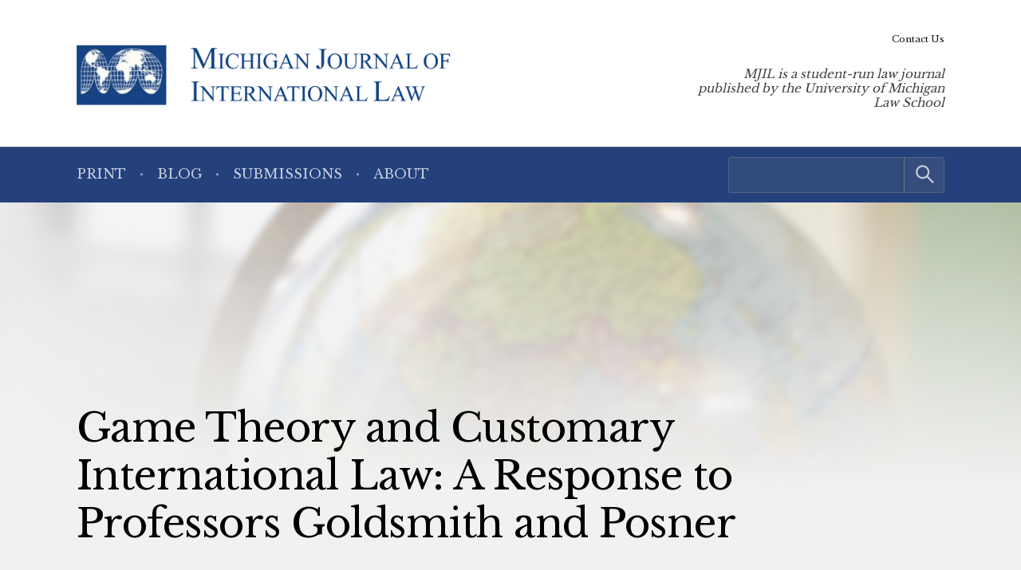

--- FILE ---
content_type: text/html; charset=UTF-8
request_url: https://www.mjilonline.org/journal/game-theory-and-customary-international-law-a-response-to-professors-goldsmith-and-posner/
body_size: 5654
content:
<!doctype html> <!--[if lt IE 9]><html class="no-js no-svg ie lt-ie9 lt-ie8 lt-ie7" lang="en-US"> <![endif]--> <!--[if IE 9]><html class="no-js no-svg ie ie9 lt-ie9 lt-ie8" lang="en-US"> <![endif]--> <!--[if gt IE 9]><!--><html class="no-js no-svg" lang="en-US"> <!--<![endif]--><head> <script type="text/javascript">(function(H){H.className=H.className.replace(/\bno-js\b/,'js')})(document.documentElement)</script> <meta charset="" /><meta name="description" content="MJIL is a student-run law journal published by the University of Michigan Law School"><meta name="viewport" content="width=device-width, initial-scale=1"><meta http-equiv="Content-Type" content="text/html; charset=UTF-8" /><meta http-equiv="X-UA-Compatible" content="IE=edge"><meta http-equiv="cleartype" content="on" /><link rel="apple-touch-icon" sizes="180x180" href="/wp-content/themes/mjil/assets/favicons/apple-touch-icon.png"><link rel="icon" type="image/png" sizes="32x32" href="/wp-content/themes/mjil/assets/favicons/favicon-32x32.png"><link rel="icon" type="image/png" sizes="16x16" href="/wp-content/themes/mjil/assets/favicons/favicon-16x16.png"><link rel="manifest" href="/wp-content/themes/mjil/assets/favicons/site.webmanifest"><link rel="mask-icon" href="/wp-content/themes/mjil/assets/favicons/safari-pinned-tab.svg" color="#042440"><link rel="shortcut icon" href="/wp-content/themes/mjil/assets/favicons/favicon.ico"><meta name="msapplication-TileColor" content="#042440"><meta name="msapplication-config" content="/wp-content/themes/mjil/assets/favicons/browserconfig.xml"><link rel="author" href="https://www.mjilonline.org/wp-content/themes/mjil/humans.txt" /><link rel="pingback" href="" /><link rel="profile" href="http://gmpg.org/xfn/11">  <script>(function(w,d,s,l,i){w[l]=w[l]||[];w[l].push({'gtm.start':
                    new Date().getTime(),event:'gtm.js'});var f=d.getElementsByTagName(s)[0],
                j=d.createElement(s),dl=l!='dataLayer'?'&l='+l:'';j.async=true;j.src=
                'https://www.googletagmanager.com/gtm.js?id='+i+dl;f.parentNode.insertBefore(j,f);
            })(window,document,'script','dataLayer','GTM-T6PGQFQ');</script> <meta name='robots' content='index, follow, max-image-preview:large, max-snippet:-1, max-video-preview:-1' /><link media="all" href="https://www.mjilonline.org/wp-content/cache/autoptimize/5/css/autoptimize_7df3c6cfae686d631a4c3a1c0b21eda3.css" rel="stylesheet"><style media="print">/*# sourceMappingURL=print.css.map */</style><title>Game Theory and Customary International Law: A Response to Professors Goldsmith and Posner - Michigan Journal of International Law</title><link rel="canonical" href="https://www.mjilonline.org/journal/game-theory-and-customary-international-law-a-response-to-professors-goldsmith-and-posner/" /><meta property="og:locale" content="en_US" /><meta property="og:type" content="article" /><meta property="og:title" content="Game Theory and Customary International Law: A Response to Professors Goldsmith and Posner - Michigan Journal of International Law" /><meta property="og:description" content="In a pair of recent articles, Professors Jack Goldsmith and Eric Posner have used game theoretic principles to challenge the positivist account of customary international law. Their writings join other early attempts to apply game theory to the international law sources. The author has two purposes in this Article. The first is to evaluate game theory&#039;s potential for yielding greater insight into customary international law and international law more generally. The second is to respond to the conclusions about customary international law drawn by Professors Goldsmith and Posner." /><meta property="og:url" content="https://www.mjilonline.org/journal/game-theory-and-customary-international-law-a-response-to-professors-goldsmith-and-posner/" /><meta property="og:site_name" content="Michigan Journal of International Law" /><meta property="article:modified_time" content="2025-05-23T02:50:32+00:00" /><meta name="twitter:card" content="summary_large_image" /> <script type="application/ld+json" class="yoast-schema-graph">{"@context":"https://schema.org","@graph":[{"@type":"WebPage","@id":"https://www.mjilonline.org/journal/game-theory-and-customary-international-law-a-response-to-professors-goldsmith-and-posner/","url":"https://www.mjilonline.org/journal/game-theory-and-customary-international-law-a-response-to-professors-goldsmith-and-posner/","name":"Game Theory and Customary International Law: A Response to Professors Goldsmith and Posner - Michigan Journal of International Law","isPartOf":{"@id":"https://www.mjilonline.org/#website"},"datePublished":"2001-01-01T08:00:00+00:00","dateModified":"2025-05-23T02:50:32+00:00","breadcrumb":{"@id":"https://www.mjilonline.org/journal/game-theory-and-customary-international-law-a-response-to-professors-goldsmith-and-posner/#breadcrumb"},"inLanguage":"en-US","potentialAction":[{"@type":"ReadAction","target":["https://www.mjilonline.org/journal/game-theory-and-customary-international-law-a-response-to-professors-goldsmith-and-posner/"]}]},{"@type":"BreadcrumbList","@id":"https://www.mjilonline.org/journal/game-theory-and-customary-international-law-a-response-to-professors-goldsmith-and-posner/#breadcrumb","itemListElement":[{"@type":"ListItem","position":1,"name":"Home","item":"https://www.mjilonline.org/"},{"@type":"ListItem","position":2,"name":"In Print","item":"https://www.mjilonline.org/journal/"},{"@type":"ListItem","position":3,"name":"Game Theory and Customary International Law: A Response to Professors Goldsmith and Posner"}]},{"@type":"WebSite","@id":"https://www.mjilonline.org/#website","url":"https://www.mjilonline.org/","name":"Michigan Journal of International Law","description":"MJIL is a student-run law journal published by the University of Michigan Law School","publisher":{"@id":"https://www.mjilonline.org/#organization"},"potentialAction":[{"@type":"SearchAction","target":{"@type":"EntryPoint","urlTemplate":"https://www.mjilonline.org/?s={search_term_string}"},"query-input":{"@type":"PropertyValueSpecification","valueRequired":true,"valueName":"search_term_string"}}],"inLanguage":"en-US"},{"@type":"Organization","@id":"https://www.mjilonline.org/#organization","name":"Michigan Journal of International Law","alternateName":"MJIL","url":"https://www.mjilonline.org/","logo":{"@type":"ImageObject","inLanguage":"en-US","@id":"https://www.mjilonline.org/#/schema/logo/image/","url":"https://www.mjilonline.org/wp-content/uploads/sites/5/2023/03/logo-mjil.png","contentUrl":"https://www.mjilonline.org/wp-content/uploads/sites/5/2023/03/logo-mjil.png","width":589,"height":95,"caption":"Michigan Journal of International Law"},"image":{"@id":"https://www.mjilonline.org/#/schema/logo/image/"}}]}</script> <link rel="alternate" title="oEmbed (JSON)" type="application/json+oembed" href="https://www.mjilonline.org/wp-json/oembed/1.0/embed?url=https%3A%2F%2Fwww.mjilonline.org%2Fjournal%2Fgame-theory-and-customary-international-law-a-response-to-professors-goldsmith-and-posner%2F" /><link rel="alternate" title="oEmbed (XML)" type="text/xml+oembed" href="https://www.mjilonline.org/wp-json/oembed/1.0/embed?url=https%3A%2F%2Fwww.mjilonline.org%2Fjournal%2Fgame-theory-and-customary-international-law-a-response-to-professors-goldsmith-and-posner%2F&#038;format=xml" /> <script type="text/javascript" src="https://www.mjilonline.org/wp-includes/js/jquery/jquery.min.js?ver=3.7.1" id="jquery-core-js"></script> <link rel="https://api.w.org/" href="https://www.mjilonline.org/wp-json/" /><link rel="alternate" title="JSON" type="application/json" href="https://www.mjilonline.org/wp-json/wp/v2/repository_post/1893" /><link rel="EditURI" type="application/rsd+xml" title="RSD" href="https://www.mjilonline.org/xmlrpc.php?rsd" /><link rel='shortlink' href='https://www.mjilonline.org/?p=1893' /></head><body class="wp-singular repository_post-template-default single single-repository_post postid-1893 wp-custom-logo wp-embed-responsive wp-theme-umls-journals wp-child-theme-mjil"> <noscript><iframe src="https://www.googletagmanager.com/ns.html?id=GTM-T6PGQFQ"
 height="0" width="0" style="display:none;visibility:hidden"></iframe></noscript><header class="pageHeader"><div class="wrap"><div class="pageHeader__wrapInner"><div class="pageHeader__branding"> <a href="https://www.mjilonline.org/" class="custom-logo-link" rel="home"><img width="589" height="95" src="https://www.mjilonline.org/wp-content/uploads/sites/5/2023/03/logo-mjil.png" class="custom-logo" alt="Michigan Journal of International Law" decoding="async" fetchpriority="high" srcset="https://www.mjilonline.org/wp-content/uploads/sites/5/2023/03/logo-mjil.png 589w, https://www.mjilonline.org/wp-content/uploads/sites/5/2023/03/logo-mjil-300x48.png 300w" sizes="(max-width: 589px) 100vw, 589px" /></a></div><div class="pageHeader__actions"> <a href="#main-content" class="visually-hidden focusable">Skip to main content</a> <button class="hamburger hamburger--boring pageHeader__button pageHeader__button--menu" type="button" aria-controls="pageHeader__navContainer" aria-expanded="false" aria-label="Toggle navigation" title="Toggle navigation"> <span class="hamburger-box"> <span class="hamburger-inner"></span> </span> </button></div><div class="pageHeader__strapline"><p>MJIL is a student-run law journal published by the University of Michigan Law School</div></div></div><div class="pageHeader__navContainer" id="pageHeader__navContainer"><nav class="primaryNav"><div class="wrap"><div class="primaryNav__flexContainer"><div class="primaryNav__searchContainer"><form role="search" method="get" id="searchform" class="searchform" action="https://www.mjilonline.org/"><div> <label class="screen-reader-text" for="s">Search for:</label> <input type="text" value="" name="s" id="s" /> <input type="submit" id="searchsubmit" value="Search" /></div></form></div><ul><li class=" menu-item menu-item-type-custom menu-item-object-custom menu-item-55"> <a class="" href="/journal">Print</a></li><li class=" menu-item menu-item-type-post_type menu-item-object-page current_page_parent menu-item-2052"> <a class="" href="https://www.mjilonline.org/blog/">Blog</a></li><li class=" menu-item menu-item-type-post_type menu-item-object-page menu-item-477"> <a class="" href="https://www.mjilonline.org/contact-mjil/submissions/">Submissions</a></li><li class=" menu-item menu-item-type-post_type menu-item-object-page menu-item-476"> <a class="" href="https://www.mjilonline.org/about-us/">About</a></li></ul></div></div></nav><nav class="secondaryNav"><div class="secondaryNav__wrap"><ul><li class=" menu-item menu-item-type-post_type menu-item-object-page menu-item-2055"> <a class="" href="https://www.mjilonline.org/contact-mjil/">Contact Us</a></li></ul></div></nav></div></header><main id="main-content" role="main" class="l-template-single"><figure class="article-background"> <img src="https://www.mjilonline.org/wp-content/uploads/sites/5/2023/03/globe-1155x700.jpeg" srcset="https://www.mjilonline.org/wp-content/uploads/sites/5/2023/03/globe.jpeg 2136w, https://www.mjilonline.org/wp-content/uploads/sites/5/2023/03/globe-300x182.jpeg 300w, https://www.mjilonline.org/wp-content/uploads/sites/5/2023/03/globe-1024x621.jpeg 1024w, https://www.mjilonline.org/wp-content/uploads/sites/5/2023/03/globe-768x466.jpeg 768w, https://www.mjilonline.org/wp-content/uploads/sites/5/2023/03/globe-1536x931.jpeg 1536w, https://www.mjilonline.org/wp-content/uploads/sites/5/2023/03/globe-2048x1242.jpeg 2048w, https://www.mjilonline.org/wp-content/uploads/sites/5/2023/03/globe-1155x700.jpeg 1155w, https://www.mjilonline.org/wp-content/uploads/sites/5/2023/03/globe-1600x970.jpeg 1600w, https://www.mjilonline.org/wp-content/uploads/sites/5/2023/03/globe-600x364.jpeg 600w" sizes="(max-width: 2136px) 100vw, 2136px" class="article-background__img"
 alt=""  /></figure><div class="wrap"><article class="article  post-type-repository_post" id="post-1893"><h1 class="article__title">Game Theory and Customary International Law: A Response to Professors Goldsmith and Posner</h1><header class="article__header"> <span class="article__author"> Mark A. Chinen </span> <span class="article__date"> January, 2001 </span></header><div class="article__sidebar"><div class="shareThis"><p class="shareThis__title">Share with:</p><ul class="shareThis__list"><li> <a class="resp-sharing-button__link" href="https://facebook.com/sharer/sharer.php?u=https%3A%2F%2Fwww.mjilonline.org%2Fjournal%2Fgame-theory-and-customary-international-law-a-response-to-professors-goldsmith-and-posner%2F" target="_blank" rel="noopener" aria-label="Facebook"><div class="resp-sharing-button resp-sharing-button--facebook resp-sharing-button--medium"><div aria-hidden="true" class="resp-sharing-button__icon resp-sharing-button__icon--solid"> <svg xmlns="http://www.w3.org/2000/svg" viewBox="0 0 24 24"> <path d="M18.77 7.46H14.5v-1.9c0-.9.6-1.1 1-1.1h3V.5h-4.33C10.24.5 9.5 3.44 9.5 5.32v2.15h-3v4h3v12h5v-12h3.85l.42-4z"/> </svg></div> <span class="shareThis__buttonLabel">Facebook</span></div> </a></li><li> <a class="resp-sharing-button__link" href="https://twitter.com/intent/tweet/?text=Game%20Theory%20and%20Customary%20International%20Law%3A%20A%20Response%20to%20Professors%20Goldsmith%20and%20Posner&amp;url=https%3A%2F%2Fwww.mjilonline.org%2Fjournal%2Fgame-theory-and-customary-international-law-a-response-to-professors-goldsmith-and-posner%2F" target="_blank" rel="noopener" aria-label="Twitter"><div class="resp-sharing-button resp-sharing-button--twitter resp-sharing-button--medium"><div aria-hidden="true" class="resp-sharing-button__icon resp-sharing-button__icon--solid"> <svg viewBox="0 0 24 24" xmlns="http://www.w3.org/2000/svg" fill="white"> <path d="M18.901 1.153h3.68l-8.04 9.19L24 22.846h-7.406l-5.8 -7.584 -6.638 7.584H0.474l8.6 -9.83L0 1.154h7.594l5.243 6.932ZM17.61 20.644h2.039L6.486 3.24H4.298Z" stroke-width="1"></path> </svg></div> <span class="shareThis__buttonLabel">Share on X (Twitter)</span></div> </a></li><li> <a class="resp-sharing-button__link"
 href="https://www.linkedin.com/shareArticle?mini=true&amp;url=https%3A%2F%2Fwww.mjilonline.org%2Fjournal%2Fgame-theory-and-customary-international-law-a-response-to-professors-goldsmith-and-posner%2F&amp;title=Game%20Theory%20and%20Customary%20International%20Law%3A%20A%20Response%20to%20Professors%20Goldsmith%20and%20Posner&amp;summary=Game%20Theory%20and%20Customary%20International%20Law%3A%20A%20Response%20to%20Professors%20Goldsmith%20and%20Posner&amp;source=https%3A%2F%2Fwww.mjilonline.org%2Fjournal%2Fgame-theory-and-customary-international-law-a-response-to-professors-goldsmith-and-posner%2F"
 target="_blank" rel="noopener" aria-label="LinkedIn"><div class="resp-sharing-button resp-sharing-button--linkedin resp-sharing-button--medium"><div aria-hidden="true" class="resp-sharing-button__icon resp-sharing-button__icon--solid"> <svg xmlns="http://www.w3.org/2000/svg" viewBox="0 0 24 24"> <path d="M6.5 21.5h-5v-13h5v13zM4 6.5C2.5 6.5 1.5 5.3 1.5 4s1-2.4 2.5-2.4c1.6 0 2.5 1 2.6 2.5 0 1.4-1 2.5-2.6 2.5zm11.5 6c-1 0-2 1-2 2v7h-5v-13h5V10s1.6-1.5 4-1.5c3 0 5 2.2 5 6.3v6.7h-5v-7c0-1-1-2-2-2z"/> </svg></div> <span class="shareThis__buttonLabel">LinkedIn</span></div> </a></li><li> <a class="resp-sharing-button__link" href="mailto:?subject=Game%20Theory%20and%20Customary%20International%20Law%3A%20A%20Response%20to%20Professors%20Goldsmith%20and%20Posner&amp;body=https%3A%2F%2Fwww.mjilonline.org%2Fjournal%2Fgame-theory-and-customary-international-law-a-response-to-professors-goldsmith-and-posner%2F" target="_self" rel="noopener" aria-label="E-Mail"><div class="resp-sharing-button resp-sharing-button--email resp-sharing-button--medium"><div aria-hidden="true" class="resp-sharing-button__icon resp-sharing-button__icon--solid"> <svg xmlns="http://www.w3.org/2000/svg" viewBox="0 0 24 24"> <path
 d="M22 4H2C.9 4 0 4.9 0 6v12c0 1.1.9 2 2 2h20c1.1 0 2-.9 2-2V6c0-1.1-.9-2-2-2zM7.25 14.43l-3.5 2c-.08.05-.17.07-.25.07-.17 0-.34-.1-.43-.25-.14-.24-.06-.55.18-.68l3.5-2c.24-.14.55-.06.68.18.14.24.06.55-.18.68zm4.75.07c-.1 0-.2-.03-.27-.08l-8.5-5.5c-.23-.15-.3-.46-.15-.7.15-.22.46-.3.7-.14L12 13.4l8.23-5.32c.23-.15.54-.08.7.15.14.23.07.54-.16.7l-8.5 5.5c-.08.04-.17.07-.27.07zm8.93 1.75c-.1.16-.26.25-.43.25-.08 0-.17-.02-.25-.07l-3.5-2c-.24-.13-.32-.44-.18-.68s.44-.32.68-.18l3.5 2c.24.13.32.44.18.68z"/> </svg></div> <span class="shareThis__buttonLabel">E-Mail</span></div> </a></li></ul></div> <span class="article__download"> <a class="article__downloadButton" href="https://repository.law.umich.edu/context/mjil/article/1337/viewcontent"><i class="article__downloadButtonIcon"></i>Download</a> </span></div><div class="wrap-wysiwyg"><p>In a pair of recent articles, Professors Jack Goldsmith and Eric Posner have used game theoretic principles to challenge the positivist account of customary international law. Their writings join other early attempts to apply game theory to the international law sources. The author has two purposes in this Article. The first is to evaluate game theory&#8217;s potential for yielding greater insight into customary international law and international law more generally. The second is to respond to the conclusions about customary international law drawn by Professors Goldsmith and Posner.</p></div></article></div></main><footer class="pageFooter"><div class="wrap"><div class="grid  grid--spaced  grid-3-cols"><div class="col-1/4@tablet-wide  pageFooter__disclaimer"><p class="font-xs">This website contains views and opinions published by members of the Journal’s editorial team on issues germane to the Journal’s area of focus. The views expressed on this website and in individual posts represent the views of the post’s author(s) only.</p></div><div class="col-1/2@tablet-wide  pageFooter__links"><ul class="pageFooter__nav"></ul><p class="pageFooter__copyright">&copy; 2026 University of Michigan</p></div><div class="col-1/4@tablet-wide  pageFooter__contact"><p>The Michigan Journal of International Law<br /> S-224 Legal Research<br /> 801 Monroe Street<br /> Ann Arbor, MI 48109-1210</p><p><a href="mailto:mjil@umich.edu">mjil@umich.edu</a></p></div></div></div></footer><div class="pageFooter__branding"> <a href="https://michigan.law.umich.edu"> <noscript><img src="https://www.mjilonline.org/wp-content/themes/umls-journals/assets/img/logo-mlaw.svg" alt="Michigan Law"/></noscript><img class="lazyload" src='data:image/svg+xml,%3Csvg%20xmlns=%22http://www.w3.org/2000/svg%22%20viewBox=%220%200%20210%20140%22%3E%3C/svg%3E' data-src="https://www.mjilonline.org/wp-content/themes/umls-journals/assets/img/logo-mlaw.svg" alt="Michigan Law"/> </a></div>  <script type="text/javascript">(function () {
      var sz = document.createElement('script');
      sz.type = 'text/javascript';
      sz.async = true;
      sz.src = '//siteimproveanalytics.com/js/siteanalyze_24434.js';
      var s = document.getElementsByTagName('script')[0];
      s.parentNode.insertBefore(sz, s);
    })();</script> <script type="speculationrules">{"prefetch":[{"source":"document","where":{"and":[{"href_matches":"/*"},{"not":{"href_matches":["/wp-*.php","/wp-admin/*","/wp-content/uploads/sites/5/*","/wp-content/*","/wp-content/plugins/*","/wp-content/themes/mjil/*","/wp-content/themes/umls-journals/*","/*\\?(.+)"]}},{"not":{"selector_matches":"a[rel~=\"nofollow\"]"}},{"not":{"selector_matches":".no-prefetch, .no-prefetch a"}}]},"eagerness":"conservative"}]}</script> <noscript><style>.lazyload{display:none;}</style></noscript><script data-noptimize="1">window.lazySizesConfig=window.lazySizesConfig||{};window.lazySizesConfig.loadMode=1;</script><script async data-noptimize="1" src='https://www.mjilonline.org/wp-content/plugins/autoptimize/classes/external/js/lazysizes.min.js?ao_version=3.1.14'></script><script type="text/javascript" id="jquery.wp-smartcrop-js-extra">var wpsmartcrop_options = {"focus_mode":"power-lines"};
//# sourceURL=jquery.wp-smartcrop-js-extra</script> <script defer src="https://www.mjilonline.org/wp-content/cache/autoptimize/5/js/autoptimize_dc6bef649892230397ac35d8c6879370.js"></script><script>(function(){function c(){var b=a.contentDocument||a.contentWindow.document;if(b){var d=b.createElement('script');d.innerHTML="window.__CF$cv$params={r:'9c1a19e789772a83',t:'MTc2OTAzMzAwMi4wMDAwMDA='};var a=document.createElement('script');a.nonce='';a.src='/cdn-cgi/challenge-platform/scripts/jsd/main.js';document.getElementsByTagName('head')[0].appendChild(a);";b.getElementsByTagName('head')[0].appendChild(d)}}if(document.body){var a=document.createElement('iframe');a.height=1;a.width=1;a.style.position='absolute';a.style.top=0;a.style.left=0;a.style.border='none';a.style.visibility='hidden';document.body.appendChild(a);if('loading'!==document.readyState)c();else if(window.addEventListener)document.addEventListener('DOMContentLoaded',c);else{var e=document.onreadystatechange||function(){};document.onreadystatechange=function(b){e(b);'loading'!==document.readyState&&(document.onreadystatechange=e,c())}}}})();</script></body></html>

--- FILE ---
content_type: text/css
request_url: https://www.mjilonline.org/wp-content/cache/autoptimize/5/css/autoptimize_7df3c6cfae686d631a4c3a1c0b21eda3.css
body_size: 14041
content:
@import url("https://fonts.googleapis.com/css2?family=Libre+Baskerville:wght@400;700&display=swap");
img:is([sizes=auto i],[sizes^="auto," i]){contain-intrinsic-size:3000px 1500px}
:root{--wp-block-synced-color:#7a00df;--wp-block-synced-color--rgb:122,0,223;--wp-bound-block-color:var(--wp-block-synced-color);--wp-editor-canvas-background:#ddd;--wp-admin-theme-color:#007cba;--wp-admin-theme-color--rgb:0,124,186;--wp-admin-theme-color-darker-10:#006ba1;--wp-admin-theme-color-darker-10--rgb:0,107,160.5;--wp-admin-theme-color-darker-20:#005a87;--wp-admin-theme-color-darker-20--rgb:0,90,135;--wp-admin-border-width-focus:2px}@media (min-resolution:192dpi){:root{--wp-admin-border-width-focus:1.5px}}.wp-element-button{cursor:pointer}:root .has-very-light-gray-background-color{background-color:#eee}:root .has-very-dark-gray-background-color{background-color:#313131}:root .has-very-light-gray-color{color:#eee}:root .has-very-dark-gray-color{color:#313131}:root .has-vivid-green-cyan-to-vivid-cyan-blue-gradient-background{background:linear-gradient(135deg,#00d084,#0693e3)}:root .has-purple-crush-gradient-background{background:linear-gradient(135deg,#34e2e4,#4721fb 50%,#ab1dfe)}:root .has-hazy-dawn-gradient-background{background:linear-gradient(135deg,#faaca8,#dad0ec)}:root .has-subdued-olive-gradient-background{background:linear-gradient(135deg,#fafae1,#67a671)}:root .has-atomic-cream-gradient-background{background:linear-gradient(135deg,#fdd79a,#004a59)}:root .has-nightshade-gradient-background{background:linear-gradient(135deg,#330968,#31cdcf)}:root .has-midnight-gradient-background{background:linear-gradient(135deg,#020381,#2874fc)}:root{--wp--preset--font-size--normal:16px;--wp--preset--font-size--huge:42px}.has-regular-font-size{font-size:1em}.has-larger-font-size{font-size:2.625em}.has-normal-font-size{font-size:var(--wp--preset--font-size--normal)}.has-huge-font-size{font-size:var(--wp--preset--font-size--huge)}.has-text-align-center{text-align:center}.has-text-align-left{text-align:left}.has-text-align-right{text-align:right}.has-fit-text{white-space:nowrap!important}#end-resizable-editor-section{display:none}.aligncenter{clear:both}.items-justified-left{justify-content:flex-start}.items-justified-center{justify-content:center}.items-justified-right{justify-content:flex-end}.items-justified-space-between{justify-content:space-between}.screen-reader-text{border:0;clip-path:inset(50%);height:1px;margin:-1px;overflow:hidden;padding:0;position:absolute;width:1px;word-wrap:normal!important}.screen-reader-text:focus{background-color:#ddd;clip-path:none;color:#444;display:block;font-size:1em;height:auto;left:5px;line-height:normal;padding:15px 23px 14px;text-decoration:none;top:5px;width:auto;z-index:100000}html :where(.has-border-color){border-style:solid}html :where([style*=border-top-color]){border-top-style:solid}html :where([style*=border-right-color]){border-right-style:solid}html :where([style*=border-bottom-color]){border-bottom-style:solid}html :where([style*=border-left-color]){border-left-style:solid}html :where([style*=border-width]){border-style:solid}html :where([style*=border-top-width]){border-top-style:solid}html :where([style*=border-right-width]){border-right-style:solid}html :where([style*=border-bottom-width]){border-bottom-style:solid}html :where([style*=border-left-width]){border-left-style:solid}html :where(img[class*=wp-image-]){height:auto;max-width:100%}:where(figure){margin:0 0 1em}html :where(.is-position-sticky){--wp-admin--admin-bar--position-offset:var(--wp-admin--admin-bar--height,0px)}@media screen and (max-width:600px){html :where(.is-position-sticky){--wp-admin--admin-bar--position-offset:0px}}
:root{--wp--preset--aspect-ratio--square:1;--wp--preset--aspect-ratio--4-3:4/3;--wp--preset--aspect-ratio--3-4:3/4;--wp--preset--aspect-ratio--3-2:3/2;--wp--preset--aspect-ratio--2-3:2/3;--wp--preset--aspect-ratio--16-9:16/9;--wp--preset--aspect-ratio--9-16:9/16;--wp--preset--color--black:#000;--wp--preset--color--cyan-bluish-gray:#abb8c3;--wp--preset--color--white:#fff;--wp--preset--color--pale-pink:#f78da7;--wp--preset--color--vivid-red:#cf2e2e;--wp--preset--color--luminous-vivid-orange:#ff6900;--wp--preset--color--luminous-vivid-amber:#fcb900;--wp--preset--color--light-green-cyan:#7bdcb5;--wp--preset--color--vivid-green-cyan:#00d084;--wp--preset--color--pale-cyan-blue:#8ed1fc;--wp--preset--color--vivid-cyan-blue:#0693e3;--wp--preset--color--vivid-purple:#9b51e0;--wp--preset--gradient--vivid-cyan-blue-to-vivid-purple:linear-gradient(135deg,#0693e3 0%,#9b51e0 100%);--wp--preset--gradient--light-green-cyan-to-vivid-green-cyan:linear-gradient(135deg,#7adcb4 0%,#00d082 100%);--wp--preset--gradient--luminous-vivid-amber-to-luminous-vivid-orange:linear-gradient(135deg,#fcb900 0%,#ff6900 100%);--wp--preset--gradient--luminous-vivid-orange-to-vivid-red:linear-gradient(135deg,#ff6900 0%,#cf2e2e 100%);--wp--preset--gradient--very-light-gray-to-cyan-bluish-gray:linear-gradient(135deg,#eee 0%,#a9b8c3 100%);--wp--preset--gradient--cool-to-warm-spectrum:linear-gradient(135deg,#4aeadc 0%,#9778d1 20%,#cf2aba 40%,#ee2c82 60%,#fb6962 80%,#fef84c 100%);--wp--preset--gradient--blush-light-purple:linear-gradient(135deg,#ffceec 0%,#9896f0 100%);--wp--preset--gradient--blush-bordeaux:linear-gradient(135deg,#fecda5 0%,#fe2d2d 50%,#6b003e 100%);--wp--preset--gradient--luminous-dusk:linear-gradient(135deg,#ffcb70 0%,#c751c0 50%,#4158d0 100%);--wp--preset--gradient--pale-ocean:linear-gradient(135deg,#fff5cb 0%,#b6e3d4 50%,#33a7b5 100%);--wp--preset--gradient--electric-grass:linear-gradient(135deg,#caf880 0%,#71ce7e 100%);--wp--preset--gradient--midnight:linear-gradient(135deg,#020381 0%,#2874fc 100%);--wp--preset--font-size--small:.9rem;--wp--preset--font-size--medium:1rem;--wp--preset--font-size--large:1.125rem;--wp--preset--font-size--x-large:1.25rem;--wp--preset--spacing--20:.44rem;--wp--preset--spacing--30:.67rem;--wp--preset--spacing--40:1rem;--wp--preset--spacing--50:1.5rem;--wp--preset--spacing--60:2.25rem;--wp--preset--spacing--70:3.38rem;--wp--preset--spacing--80:5.06rem;--wp--preset--shadow--natural:6px 6px 9px rgba(0,0,0,.2);--wp--preset--shadow--deep:12px 12px 50px rgba(0,0,0,.4);--wp--preset--shadow--sharp:6px 6px 0px rgba(0,0,0,.2);--wp--preset--shadow--outlined:6px 6px 0px -3px #fff,6px 6px #000;--wp--preset--shadow--crisp:6px 6px 0px #000}:where(body){margin:0}.wp-site-blocks>.alignleft{float:left;margin-right:2em}.wp-site-blocks>.alignright{float:right;margin-left:2em}.wp-site-blocks>.aligncenter{justify-content:center;margin-left:auto;margin-right:auto}:where(.is-layout-flex){gap:.5em}:where(.is-layout-grid){gap:.5em}.is-layout-flow>.alignleft{float:left;margin-inline-start:0;margin-inline-end:2em}.is-layout-flow>.alignright{float:right;margin-inline-start:2em;margin-inline-end:0}.is-layout-flow>.aligncenter{margin-left:auto !important;margin-right:auto !important}.is-layout-constrained>.alignleft{float:left;margin-inline-start:0;margin-inline-end:2em}.is-layout-constrained>.alignright{float:right;margin-inline-start:2em;margin-inline-end:0}.is-layout-constrained>.aligncenter{margin-left:auto !important;margin-right:auto !important}.is-layout-constrained>:where(:not(.alignleft):not(.alignright):not(.alignfull)){margin-left:auto !important;margin-right:auto !important}body .is-layout-flex{display:flex}.is-layout-flex{flex-wrap:wrap;align-items:center}.is-layout-flex>:is(*,div){margin:0}body .is-layout-grid{display:grid}.is-layout-grid>:is(*,div){margin:0}body{padding-top:0;padding-right:0;padding-bottom:0;padding-left:0}a:where(:not(.wp-element-button)){text-decoration:underline}:root :where(.wp-element-button,.wp-block-button__link){background-color:#32373c;border-width:0;color:#fff;font-family:inherit;font-size:inherit;font-style:inherit;font-weight:inherit;letter-spacing:inherit;line-height:inherit;padding-top:calc(0.667em + 2px);padding-right:calc(1.333em + 2px);padding-bottom:calc(0.667em + 2px);padding-left:calc(1.333em + 2px);text-decoration:none;text-transform:inherit}.has-black-color{color:var(--wp--preset--color--black) !important}.has-cyan-bluish-gray-color{color:var(--wp--preset--color--cyan-bluish-gray) !important}.has-white-color{color:var(--wp--preset--color--white) !important}.has-pale-pink-color{color:var(--wp--preset--color--pale-pink) !important}.has-vivid-red-color{color:var(--wp--preset--color--vivid-red) !important}.has-luminous-vivid-orange-color{color:var(--wp--preset--color--luminous-vivid-orange) !important}.has-luminous-vivid-amber-color{color:var(--wp--preset--color--luminous-vivid-amber) !important}.has-light-green-cyan-color{color:var(--wp--preset--color--light-green-cyan) !important}.has-vivid-green-cyan-color{color:var(--wp--preset--color--vivid-green-cyan) !important}.has-pale-cyan-blue-color{color:var(--wp--preset--color--pale-cyan-blue) !important}.has-vivid-cyan-blue-color{color:var(--wp--preset--color--vivid-cyan-blue) !important}.has-vivid-purple-color{color:var(--wp--preset--color--vivid-purple) !important}.has-black-background-color{background-color:var(--wp--preset--color--black) !important}.has-cyan-bluish-gray-background-color{background-color:var(--wp--preset--color--cyan-bluish-gray) !important}.has-white-background-color{background-color:var(--wp--preset--color--white) !important}.has-pale-pink-background-color{background-color:var(--wp--preset--color--pale-pink) !important}.has-vivid-red-background-color{background-color:var(--wp--preset--color--vivid-red) !important}.has-luminous-vivid-orange-background-color{background-color:var(--wp--preset--color--luminous-vivid-orange) !important}.has-luminous-vivid-amber-background-color{background-color:var(--wp--preset--color--luminous-vivid-amber) !important}.has-light-green-cyan-background-color{background-color:var(--wp--preset--color--light-green-cyan) !important}.has-vivid-green-cyan-background-color{background-color:var(--wp--preset--color--vivid-green-cyan) !important}.has-pale-cyan-blue-background-color{background-color:var(--wp--preset--color--pale-cyan-blue) !important}.has-vivid-cyan-blue-background-color{background-color:var(--wp--preset--color--vivid-cyan-blue) !important}.has-vivid-purple-background-color{background-color:var(--wp--preset--color--vivid-purple) !important}.has-black-border-color{border-color:var(--wp--preset--color--black) !important}.has-cyan-bluish-gray-border-color{border-color:var(--wp--preset--color--cyan-bluish-gray) !important}.has-white-border-color{border-color:var(--wp--preset--color--white) !important}.has-pale-pink-border-color{border-color:var(--wp--preset--color--pale-pink) !important}.has-vivid-red-border-color{border-color:var(--wp--preset--color--vivid-red) !important}.has-luminous-vivid-orange-border-color{border-color:var(--wp--preset--color--luminous-vivid-orange) !important}.has-luminous-vivid-amber-border-color{border-color:var(--wp--preset--color--luminous-vivid-amber) !important}.has-light-green-cyan-border-color{border-color:var(--wp--preset--color--light-green-cyan) !important}.has-vivid-green-cyan-border-color{border-color:var(--wp--preset--color--vivid-green-cyan) !important}.has-pale-cyan-blue-border-color{border-color:var(--wp--preset--color--pale-cyan-blue) !important}.has-vivid-cyan-blue-border-color{border-color:var(--wp--preset--color--vivid-cyan-blue) !important}.has-vivid-purple-border-color{border-color:var(--wp--preset--color--vivid-purple) !important}.has-vivid-cyan-blue-to-vivid-purple-gradient-background{background:var(--wp--preset--gradient--vivid-cyan-blue-to-vivid-purple) !important}.has-light-green-cyan-to-vivid-green-cyan-gradient-background{background:var(--wp--preset--gradient--light-green-cyan-to-vivid-green-cyan) !important}.has-luminous-vivid-amber-to-luminous-vivid-orange-gradient-background{background:var(--wp--preset--gradient--luminous-vivid-amber-to-luminous-vivid-orange) !important}.has-luminous-vivid-orange-to-vivid-red-gradient-background{background:var(--wp--preset--gradient--luminous-vivid-orange-to-vivid-red) !important}.has-very-light-gray-to-cyan-bluish-gray-gradient-background{background:var(--wp--preset--gradient--very-light-gray-to-cyan-bluish-gray) !important}.has-cool-to-warm-spectrum-gradient-background{background:var(--wp--preset--gradient--cool-to-warm-spectrum) !important}.has-blush-light-purple-gradient-background{background:var(--wp--preset--gradient--blush-light-purple) !important}.has-blush-bordeaux-gradient-background{background:var(--wp--preset--gradient--blush-bordeaux) !important}.has-luminous-dusk-gradient-background{background:var(--wp--preset--gradient--luminous-dusk) !important}.has-pale-ocean-gradient-background{background:var(--wp--preset--gradient--pale-ocean) !important}.has-electric-grass-gradient-background{background:var(--wp--preset--gradient--electric-grass) !important}.has-midnight-gradient-background{background:var(--wp--preset--gradient--midnight) !important}.has-small-font-size{font-size:var(--wp--preset--font-size--small) !important}.has-medium-font-size{font-size:var(--wp--preset--font-size--medium) !important}.has-large-font-size{font-size:var(--wp--preset--font-size--large) !important}.has-x-large-font-size{font-size:var(--wp--preset--font-size--x-large) !important}
img.wpsmartcrop-image{opacity:0;transition:opacity .2s;overflow:hidden;o-object-fit:cover;object-fit:cover}img.wpsmartcrop-image.wpsmartcrop-rendered{opacity:1}img.wpsmartcrop-image+div.wpsmartcrop-overlay{position:absolute;margin:0;padding:0;overflow:hidden;opacity:0;transition:opacity .2s}img.wpsmartcrop-image+div.wpsmartcrop-overlay.wpsmartcrop-overlay-rendered{opacity:1}img.wpsmartcrop-image+div.wpsmartcrop-overlay img{position:absolute;top:auto;right:auto;bottom:auto;left:auto;margin:0;padding:0;overflow:hidden;min-width:0;max-width:none;min-height:0;max-height:none;width:auto;height:auto}
@charset "UTF-8";
/*! normalize.css v8.0.1 | MIT License | github.com/necolas/normalize.css */
html{line-height:1.15;-webkit-text-size-adjust:100%}body{margin:0}main{display:block}h1{font-size:2em;margin:.67em 0}hr{box-sizing:content-box;height:0;overflow:visible}pre{font-family:monospace,monospace;font-size:1em}a{background-color:transparent}abbr[title]{border-bottom:none;text-decoration:underline;-webkit-text-decoration:underline dotted;text-decoration:underline dotted}b,strong{font-weight:bolder}code,kbd,samp{font-family:monospace,monospace;font-size:1em}small{font-size:80%}sub,sup{font-size:75%;line-height:0;position:relative;vertical-align:baseline}sub{bottom:-.25em}sup{top:-.5em}img{border-style:none}button,input,optgroup,select,textarea{font-family:inherit;font-size:100%;line-height:1.15;margin:0}button,input{overflow:visible}button,select{text-transform:none}button,[type=button],[type=reset],[type=submit]{-webkit-appearance:button}button::-moz-focus-inner,[type=button]::-moz-focus-inner,[type=reset]::-moz-focus-inner,[type=submit]::-moz-focus-inner{border-style:none;padding:0}button:-moz-focusring,[type=button]:-moz-focusring,[type=reset]:-moz-focusring,[type=submit]:-moz-focusring{outline:1px dotted ButtonText}fieldset{padding:.35em .75em .625em}legend{box-sizing:border-box;color:inherit;display:table;max-width:100%;padding:0;white-space:normal}progress{vertical-align:baseline}textarea{overflow:auto}[type=checkbox],[type=radio]{box-sizing:border-box;padding:0}[type=number]::-webkit-inner-spin-button,[type=number]::-webkit-outer-spin-button{height:auto}[type=search]{-webkit-appearance:textfield;outline-offset:-2px}[type=search]::-webkit-search-decoration{-webkit-appearance:none}::-webkit-file-upload-button{-webkit-appearance:button;font:inherit}details{display:block}summary{display:list-item}template{display:none}[hidden]{display:none}html{-webkit-text-decoration-skip:ink;text-decoration-skip-ink:auto;font-size:95%;-webkit-font-smoothing:antialiased}@media (max-width:280px){html{font-size:90%}}@media (min-width:75em) and (min-height:45em){html{font-size:105%}}@media (min-width:110em) and (min-height:50em){html{font-size:110%}}@media (min-width:120em) and (min-height:60em){html{font-size:120%}}body{font-family:"Libre Baskerville",Georgia,Times,"Times New Roman",serif;line-height:2;color:#000;background:#f1f1f1;font-weight:300;tap-highlight-color:rgba(255,218,0,.25)}::-moz-selection{background:rgba(36,65,124,.2)}::selection{background:rgba(36,65,124,.2)}a{color:#24417c;cursor:pointer;text-decoration-thickness:.1em}a:hover,a:focus{color:#24417c}a img{border:0}a[href^=mailto],.url{word-break:break-word}p a:not([class]){color:#24417c;text-decoration:none;font-weight:700;border-bottom:.15em solid #24417c}h1,.h1,h2,.h2,h3,.h3,h4,.h4,h5,.h5,h6,.h6{line-height:1.2;font-weight:400;letter-spacing:-.01em}h1{margin:2rem 0 2.5rem}h2,h3,h4,h5,h6{margin:4rem 0 2rem}h5,h6{font-weight:700}h1+h2,h2+h3,h3+h4,h4+h5,h5+h6{margin-top:0}h1,.h1{font-size:1.8rem}h2,.h2{font-size:1.6rem}h3,.h3{font-size:1.4rem}h4,.h4{font-size:1.25rem}h5,.h5{font-size:1.125rem}h6,.h6{font-size:1rem}@media (min-width:60rem) and (min-height:40rem){h1,.h1{font-size:1.8rem}h2,.h2{font-size:1.6rem}h3,.h3{font-size:1.4rem}h4,.h4{font-size:1.25rem}h5,.h5{font-size:1.125rem}h6,.h6{font-size:1rem}}p{margin:0 0 1.5em}p:empty{margin:0}acronym,abbr{border-bottom:1px dotted #333}strong,.strong{font-weight:700}i{font-style:normal}em{font-style:italic}li{margin-bottom:.5rem}ul{margin:0 0 1.5rem;list-style-type:square;-webkit-padding-start:1.5em;padding-inline-start:1.5em}ol{margin:0 0 1.5rem;-webkit-padding-start:2em;padding-inline-start:2em}nav ul{list-style:none;padding:0}nav a{text-decoration:none}dl{margin:0 0 1.5rem}dt{font-weight:700}dd{margin:0}hr{clear:both;height:.1rem;border:0 !important;background:#ccc;margin:4rem auto}img{display:block;max-width:100%;height:auto;width:auto}iframe{max-width:100%}figure{position:relative;margin:0 0 2rem}figure:where(:not(.is-resized)) img{width:100%}figcaption{margin:0;padding:.5rem .75rem;font-size:.8rem;background:#fff;color:#000;box-shadow:0 .1rem .1rem rgba(0,0,0,.05),0 0 .5rem rgba(0,0,0,.05)}figcaption p:last-child{margin-bottom:0}pre{clear:both;font-size:.9em;line-height:1.5;margin:1.5rem 0;padding:1em;-moz-tab-size:2;-o-tab-size:2;tab-size:2;background:#000;color:#fff;max-width:100%;overflow:auto}pre::-moz-selection{background:rgba(36,65,124,.75);color:#fff}pre::selection{background:rgba(36,65,124,.75);color:#fff}code{display:inline-block;line-height:1.5;font-size:.8em;background:rgba(36,65,124,.05);padding:0 .2em;color:#24417c;border:1px rgba(36,65,124,.25) solid;border-radius:.2em}table{font-size:.7em;width:100%;margin:0 0 2rem;border-spacing:0;border-collapse:collapse;line-height:1.5}caption{text-align:start}thead{border-bottom:2px solid #1b1d1f}thead td,thead th{background:#fff;vertical-align:bottom}tr{background:rgba(255,255,255,.25);border-bottom:1px solid #e4e4e4}tr:nth-child(even){background:rgba(255,255,255,.5)}td,th{padding:1em}th{color:#1b1d1f;font-weight:700;text-align:start}td{vertical-align:top}.intro,.is-style-intro{font-size:1.125rem;line-height:1.5;max-width:40rem}@media (min-width:60rem) and (min-height:40rem){.intro,.is-style-intro{font-size:1.25rem}}.font-7xl{font-size:3rem !important}.font-6xl{font-size:2.5rem !important}.font-5xl{font-size:2.25rem !important}.font-4xl{font-size:1.8rem !important}.font-3xl{font-size:1.6rem !important}.font-2xl{font-size:1.4rem !important}.font-xl{font-size:1.25rem !important}.font-lg{font-size:1.125rem !important}.font-md{font-size:1rem !important}.font-sm{font-size:.9rem !important}.font-xs{font-size:.8rem !important}.font-2xs{font-size:.7rem !important}.font-3xs{font-size:.6rem !important}.font-primary{font-family:"Libre Baskerville",Georgia,Times,"Times New Roman",serif}main p:not([class]),article p:not([class]){max-width:40rem}main ul:not([class]),main ol:not([class]),article ul:not([class]),article ol:not([class]){max-width:calc(40rem - 1.5em)}hgroup,.hgroup{margin:0 0 2rem}hgroup h1,hgroup .h1,hgroup h2,hgroup .h2,hgroup h3,hgroup .h3,hgroup h4,hgroup .h4,hgroup h5,hgroup .h5,hgroup h6,hgroup .h6,.hgroup h1,.hgroup .h1,.hgroup h2,.hgroup .h2,.hgroup h3,.hgroup .h3,.hgroup h4,.hgroup .h4,.hgroup h5,.hgroup .h5,.hgroup h6,.hgroup .h6{margin:0 0 .5rem}.link--pointy{text-decoration:none;text-decoration-thickness:.05rem}.link--pointy:after{content:" →"}.link--pointy:hover,.link--pointy:focus{text-decoration:underline}.link--pointy:hover:after,.link--pointy:focus:after{-webkit-transform:translateX(.2em);transform:translateX(.2em)}.link-access,.visually-hidden,.screen-reader-text{display:block;position:absolute;left:-9999em;clip:rect(0 0 0 0)}.link-access:focus,.visually-hidden:focus,.screen-reader-text:focus{position:static;left:auto;clip:none}input[type=text],input[type=password],input[type=number],input[type=email],input[type=tel],input[type=search],input[type=date],input[type=time],textarea,select{width:100%;max-width:15em;font-size:1.1em;padding:.6125em .75em;background:#fff;border:1px solid #e4e4e4;box-sizing:border-box;border-radius:0;box-shadow:none;-webkit-appearance:none;-moz-appearance:none;appearance:none}input[type=text]:focus,input[type=password]:focus,input[type=number]:focus,input[type=email]:focus,input[type=tel]:focus,input[type=search]:focus,input[type=date]:focus,input[type=time]:focus,textarea:focus,select:focus{outline:none;border-color:rgba(36,65,124,.85)}select{-webkit-appearance:none;-moz-appearance:none;appearance:none;background:#fff url("/wp-content/themes/umls-journals/assets/img/icon-chevron-down-primary.svg") no-repeat right .75em center;background-size:.75em;padding-right:3em}select::-ms-expand{display:none}legend{color:#24417c;margin-bottom:.5rem}[class^=grid]{display:flex;flex-wrap:wrap;padding:0;margin:0 -.75rem}[class^=grid]>*{list-style-type:none;box-sizing:border-box;width:100%;padding:0 .75rem}[class^=grid]:before,[class^=grid]:after{display:none}@media (min-width:40rem){.grid--spaced{margin:0 -1.5rem}.grid--spaced>*{padding:0 1.5rem}}@media (min-width:1em){.grid--compact{margin:0 -.5rem}.grid--compact>*{padding:0 .5rem}}.grid--flush{margin:0}.grid--flush>*{padding:0}.grid--heightmatch{display:flex;flex-wrap:wrap}.grid--heightmatch>*{display:flex}.grid--heightmatch:before,.grid--heightmatch:after{display:none}.grid--stretch-items>*{display:flex}[class^=col-]{display:block;float:left;clear:none}[class^=grid] [class^=col-]{clear:none !important}@media (min-width:30rem){.grid-2-cols>*{width:50%}.col-1\/2{width:50%}}@media (min-width:50rem){.grid-3-cols>*{width:33.3323333333%}.col-1\/3{width:33.3323333333%}.col-2\/3{width:66.6656666667%}}@media (min-width:30rem){.grid-4-cols>*{width:50%}}@media (min-width:65rem){.grid-4-cols>*{width:25%}.col-1\/4{width:25%}.col-3\/4{width:75%}}@media (min-width:30rem){.grid-5-cols>*{width:50%}}@media (min-width:50rem){.grid-5-cols>*{width:33.3323333333%}}@media (min-width:65rem){.grid-5-cols>*{width:20%}.col-1\/5{width:20%}.col-2\/5{width:40%}.col-3\/5{width:60%}.col-4\/5{width:80%}}@media (min-width:20rem){.grid-2-cols\@mobile>*{width:50%}.col-1\/2\@mobile{width:50%}.col-1\/2\@mobile{width:50%}.grid-3-cols\@mobile>*{width:33.3323333333%}.col-1\/3\@mobile{width:33.3323333333%}.col-2\/3\@mobile{width:66.6656666667%}.grid-4-cols\@mobile>*{width:25%}.col-1\/4\@mobile{width:25%}.col-3\/4\@mobile{width:75%}.grid-5-cols\@mobile>*{width:20%}.col-1\/5\@mobile{width:20%}.col-2\/5\@mobile{width:40%}.col-3\/5\@mobile{width:60%}.col-4\/5\@mobile{width:80%}.grid-6-cols\@mobile>*{width:16.6656666667%}.col-1\/6\@mobile{width:16.6656666667%}.col-5\/6\@mobile{width:83.3323333333%}.col-full\@mobile{width:100%}}@media (min-width:35rem){.grid-2-cols\@mobile-wide>*{width:50%}.col-1\/2\@mobile-wide{width:50%}.col-1\/2\@mobile-wide{width:50%}.grid-3-cols\@mobile-wide>*{width:33.3323333333%}.col-1\/3\@mobile-wide{width:33.3323333333%}.col-2\/3\@mobile-wide{width:66.6656666667%}.grid-4-cols\@mobile-wide>*{width:25%}.col-1\/4\@mobile-wide{width:25%}.col-3\/4\@mobile-wide{width:75%}.grid-5-cols\@mobile-wide>*{width:20%}.col-1\/5\@mobile-wide{width:20%}.col-2\/5\@mobile-wide{width:40%}.col-3\/5\@mobile-wide{width:60%}.col-4\/5\@mobile-wide{width:80%}.grid-6-cols\@mobile-wide>*{width:16.6656666667%}.col-1\/6\@mobile-wide{width:16.6656666667%}.col-5\/6\@mobile-wide{width:83.3323333333%}.col-full\@mobile-wide{width:100%}}@media (min-width:47.5rem){.grid-2-cols\@tablet>*{width:50%}.col-1\/2\@tablet{width:50%}.col-1\/2\@tablet{width:50%}.grid-3-cols\@tablet>*{width:33.3323333333%}.col-1\/3\@tablet{width:33.3323333333%}.col-2\/3\@tablet{width:66.6656666667%}.grid-4-cols\@tablet>*{width:25%}.col-1\/4\@tablet{width:25%}.col-3\/4\@tablet{width:75%}.grid-5-cols\@tablet>*{width:20%}.col-1\/5\@tablet{width:20%}.col-2\/5\@tablet{width:40%}.col-3\/5\@tablet{width:60%}.col-4\/5\@tablet{width:80%}.grid-6-cols\@tablet>*{width:16.6656666667%}.col-1\/6\@tablet{width:16.6656666667%}.col-5\/6\@tablet{width:83.3323333333%}.col-full\@tablet{width:100%}}@media (min-width:65rem){.grid-2-cols\@tablet-wide>*{width:50%}.col-1\/2\@tablet-wide{width:50%}.col-1\/2\@tablet-wide{width:50%}.grid-3-cols\@tablet-wide>*{width:33.3323333333%}.col-1\/3\@tablet-wide{width:33.3323333333%}.col-2\/3\@tablet-wide{width:66.6656666667%}.grid-4-cols\@tablet-wide>*{width:25%}.col-1\/4\@tablet-wide{width:25%}.col-3\/4\@tablet-wide{width:75%}.grid-5-cols\@tablet-wide>*{width:20%}.col-1\/5\@tablet-wide{width:20%}.col-2\/5\@tablet-wide{width:40%}.col-3\/5\@tablet-wide{width:60%}.col-4\/5\@tablet-wide{width:80%}.grid-6-cols\@tablet-wide>*{width:16.6656666667%}.col-1\/6\@tablet-wide{width:16.6656666667%}.col-5\/6\@tablet-wide{width:83.3323333333%}.col-full\@tablet-wide{width:100%}}@media (min-width:85rem){.grid-2-cols\@desktop>*{width:50%}.col-1\/2\@desktop{width:50%}.col-1\/2\@desktop{width:50%}.grid-3-cols\@desktop>*{width:33.3323333333%}.col-1\/3\@desktop{width:33.3323333333%}.col-2\/3\@desktop{width:66.6656666667%}.grid-4-cols\@desktop>*{width:25%}.col-1\/4\@desktop{width:25%}.col-3\/4\@desktop{width:75%}.grid-5-cols\@desktop>*{width:20%}.col-1\/5\@desktop{width:20%}.col-2\/5\@desktop{width:40%}.col-3\/5\@desktop{width:60%}.col-4\/5\@desktop{width:80%}.grid-6-cols\@desktop>*{width:16.6656666667%}.col-1\/6\@desktop{width:16.6656666667%}.col-5\/6\@desktop{width:83.3323333333%}.col-full\@desktop{width:100%}}.col-full{width:100%}html,body{overflow-x:hidden}main{position:relative;z-index:1}main:after{content:"";display:table;clear:both}section{margin:0 0 4rem}section:first-child{margin-top:0}.wrap{margin:0 auto;padding:0 1.2rem;max-width:70rem}@media (min-width:40rem){.wrap{padding:0 2.4rem}}@media (min-width:65rem){.wrap{padding:0 7.5%}}.align-left{float:none}@media (min-width:25rem){.align-left{float:left;max-width:calc(50% - 1.5rem);box-sizing:border-box;margin-left:0;margin-top:.5rem;margin-right:3rem;margin-bottom:1rem}}@media (min-width:22.5rem){.align-left.align-size-xs,.align-left.align-size-sm{float:none}}@media (min-width:22.5rem) and (min-width:22.5rem){.align-left.align-size-xs,.align-left.align-size-sm{float:left;box-sizing:border-box;margin-left:0;margin-top:.5rem;margin-right:3rem;margin-bottom:1rem}}.align-right{float:none}@media (min-width:25rem){.align-right{float:right;clear:right;max-width:calc(50% - 1.5rem);box-sizing:border-box;margin-right:0;margin-top:.5rem;margin-left:3rem;margin-bottom:1rem}}@media (min-width:22.5rem){.align-right.align-size-xs,.align-right.align-size-sm{float:none}}@media (min-width:22.5rem) and (min-width:22.5rem){.align-right.align-size-xs,.align-right.align-size-sm{float:right;clear:right;box-sizing:border-box;margin-right:0;margin-top:.5rem;margin-left:3rem;margin-bottom:1rem}}.align-center,.align-centre{margin-left:auto !important;margin-right:auto !important}.wrap-wysiwyg{max-width:40rem}.wrap-wysiwyg:after{content:"";display:table;clear:both}.size-line-length-max{max-width:40rem;box-sizing:border-box}.align-size-xs,.align-size-sm{max-width:50%;margin-left:auto;margin-right:auto}@media (min-width:22.5rem){.align-size-xs,.align-size-sm{max-width:calc(33% - 1.5rem)}}@media (min-width:25rem){.align-size-xs{max-width:calc(20% - 1.5rem)}.align-size-sm{max-width:calc(33% - 1.5rem)}.align-size-md{max-width:calc(50% - 1.5rem)}.align-size-lg{max-width:calc(66% - 1.5rem)}.size-auto{width:auto;max-width:none}}.video-container{position:relative;padding-bottom:56.25%;padding-bottom:min(56.25%, 90vh);height:0;max-height:80vh;overflow:hidden;box-sizing:border-box}.video-container iframe{position:absolute;top:0;left:0;width:100%;height:100%}.flexHeader{display:flex;flex-wrap:wrap;justify-content:space-between;align-items:center;margin:2rem 0 2.5rem}.flexHeader__title{flex:99 1 auto;margin:0 2rem 0 0}.flexHeader__button{flex:1 1 auto}.flexHeader__button a{margin:0}.article__title{font-size:1.8rem}@media (min-width:60rem) and (min-height:40rem){.article__title{font-size:3rem;max-width:20em;margin-top:4rem}}.article__meta{color:#666;font-size:.8rem;margin-bottom:2.5rem}.article__header{color:#666;font-size:.8rem;margin-bottom:2.5rem}.article__header>span:after{content:"";display:inline-block;height:1em;vertical-align:middle;margin-left:.75rem;margin-right:.75rem;border-left:1px solid #666}.article__header>span:last-of-type:after{display:none}.article__sidebar{display:flex;flex-wrap:wrap;margin:0 0 1rem}@media (min-width:70rem){.article__sidebar{float:right}.article__sidebar--clear-right{clear:right}.article__sidebar--fixed-width{width:calc(33% - 1.5rem)}}.article__download{display:inline-flex;align-content:center;margin:0 .25rem .75rem 0}.article__downloadButton{display:inline-flex;align-items:center;padding:.125rem .5rem;margin:0;background:#333;color:#fff;font-size:.7rem;text-transform:uppercase;text-decoration:none;border-radius:.35rem}.article__downloadButton:hover,.article__downloadButton:focus{color:#fff}.article__downloadButtonIcon{width:1em;height:1em;background:center center/contain url("/wp-content/themes/umls-journals/assets/img/i-download.svg") no-repeat;margin-right:.25rem}.article-background{position:absolute;top:0;left:0;right:0;z-index:-1;margin-top:-2.5rem;overflow:hidden}.article-background:after{content:"";position:absolute;top:0;left:0;right:0;bottom:0;z-index:2;background:linear-gradient(45deg,#f1f1f1 0%,rgba(241,241,241,0) 100%),linear-gradient(0deg,#f1f1f1 0%,rgba(241,241,241,0) 100%)}.article-background__img{position:relative;margin:-1em;height:calc(20vh + 15rem);max-height:60vh;width:calc(100% + 2em);max-width:none;-o-object-fit:cover;object-fit:cover;-o-object-position:right center;object-position:right center;opacity:.75;z-index:1;-webkit-filter:blur(.25em);filter:blur(.25em)}.article-background__img--noblur{-webkit-filter:none;filter:none}.article-background+.wrap>article:first-child{padding-top:20vh}.main--negative-margin{margin-top:-2.5rem}.pageHeader{position:relative;margin:0 0 2.5rem;padding:1.5rem 0 0;z-index:2;background:#fff;color:#000}@media (min-width:50rem){.pageHeader{padding:4rem 0 0}.pageHeader--noSecondaryNav{padding:1.5rem 0 0}.pageHeader--noSecondaryNav .pageHeader__branding{margin-top:0;margin-bottom:1rem}}.pageHeader__mlawBranding{display:flex;flex-wrap:wrap;justify-content:space-between;-webkit-column-gap:1rem;-moz-column-gap:1rem;column-gap:1rem;row-gap:.5rem;align-items:center;background:#212737;margin:-1.5rem 0 1.5rem;padding:.5rem .75rem}.pageHeader__mlawBrandingLink{display:block;flex:0 1 auto;width:-webkit-fit-content;width:-moz-fit-content;width:fit-content;max-width:40%}.pageHeader__mlawBrandingImg{height:1.5rem}.pageHeader__mlawBranding .tertiaryNav{flex:0 1 auto;width:-webkit-fit-content;width:-moz-fit-content;width:fit-content;justify-self:flex-end;min-width:10rem}.pageHeader__wrapInner{position:relative;display:flex;flex-wrap:wrap;justify-content:space-between;align-items:center}.pageHeader a{display:block;color:#000}.pageHeader a:hover,.pageHeader a:focus{text-decoration:underline}.pageHeader__branding{flex:2 5 30em;max-width:65%;margin-bottom:.75rem}@media (min-width:50rem){.pageHeader__branding{flex:10 10 30em;margin-top:-1.5rem;margin-bottom:1.5rem}}.pageHeader__brandingLink{display:inline-block;width:auto;margin:0;color:#000}.pageHeader__brandingLink--split{display:flex !important;flex-wrap:nowrap;align-content:center;align-items:center;-webkit-column-gap:.75rem;-moz-column-gap:.75rem;column-gap:.75rem;text-decoration:none}.pageHeader__brandingLink--split:hover,.pageHeader__brandingLink--split:focus{color:#000;text-decoration:underline}.pageHeader__brandingLogoText{line-height:1;text-wrap:balance}.pageHeader__branding img{max-height:4.5rem;margin:0}.pageHeader__strapline{flex:2 10 40em;padding:1rem 0;text-align:center;border-top:1px solid rgba(128,128,128,.5);opacity:.75}.pageHeader__strapline p{margin:0;font-style:italic;font-size:.8rem;line-height:1.2}@media (min-width:50rem){.pageHeader__strapline p{font-size:.9rem}}@media (min-width:50rem){.pageHeader__strapline{flex:2 10 10em;max-width:20em;text-align:right;border:0;margin-bottom:1rem}}.pageHeader__navContainer{background:#24417c;padding:1.5rem 0;border-top:1px solid rgba(128,128,128,.5);color:#fff}@media (min-width:50rem){.pageHeader__navContainer{background:#24417c;margin-top:.75rem;padding:.5rem 0}}.pageHeader .pageHeader__button{cursor:pointer;background-color:transparent;border:0;margin:0;transition-property:opacity,-webkit-filter;transition-property:opacity,filter;transition-property:opacity,filter,-webkit-filter;transition-duration:.15s;transition-timing-function:linear}.pageHeader .pageHeader__button:hover{opacity:.7}.pageHeader .pageHeader__button[aria-expanded=true]:hover{opacity:.7}@media (min-width:50rem){.pageHeader .pageHeader__button{display:none !important}}.pageHeader .pageHeader__button--search{width:2.5em;height:2.5em;padding:.25em;background:center 17.5%/75% no-repeat url("/wp-content/themes/umls-journals/assets/img/i-search.svg") content-box}.pageHeader__actions{flex:1 1 auto;display:flex;flex-direction:row-reverse;margin-bottom:1rem}.pageHeader__actions .hamburger{font-size:.5em;padding:.5em;display:inline-block;color:inherit;text-transform:none;overflow:visible}.pageHeader__actions .hamburger[aria-expanded=true] .hamburger-inner,.pageHeader__actions .hamburger[aria-expanded=true] .hamburger-inner:before,.pageHeader__actions .hamburger[aria-expanded=true] .hamburger-inner:after{background-color:#24417c}.pageHeader__actions .hamburger-box{width:3em;height:2.4em;display:inline-block;position:relative}.pageHeader__actions .hamburger-inner{display:block;top:50%;margin-top:-.2em}.pageHeader__actions .hamburger-inner,.pageHeader__actions .hamburger-inner:before,.pageHeader__actions .hamburger-inner:after{width:3em;height:.3em;background-color:#24417c;border-radius:.4em;position:absolute;transition-property:-webkit-transform;transition-property:transform;transition-property:transform,-webkit-transform;transition-duration:.15s;transition-timing-function:ease}.pageHeader__actions .hamburger-inner:before,.pageHeader__actions .hamburger-inner:after{content:"";display:block}.pageHeader__actions .hamburger-inner:before{top:-1em}.pageHeader__actions .hamburger-inner:after{bottom:-1em}.pageHeader__actions .hamburger--boring .hamburger-inner,.pageHeader__actions .hamburger--boring .hamburger-inner:before,.pageHeader__actions .hamburger--boring .hamburger-inner:after{transition-property:none}.pageHeader__actions .hamburger--boring[aria-expanded=true] .hamburger-inner{-webkit-transform:rotate(45deg);transform:rotate(45deg)}.pageHeader__actions .hamburger--boring[aria-expanded=true] .hamburger-inner:before{top:0;opacity:0}.pageHeader__actions .hamburger--boring[aria-expanded=true] .hamburger-inner:after{bottom:0;-webkit-transform:rotate(-90deg);transform:rotate(-90deg)}.primaryNav{flex:999 1 auto;text-transform:uppercase}.primaryNav ul{flex:999 1 auto;margin:0}.primaryNav li{margin:0}.primaryNav a{padding:.5rem 0;color:#fff;opacity:.75}.primaryNav a:hover,.primaryNav a:focus{opacity:1}@media (min-width:50rem){.primaryNav ul{display:flex;flex-wrap:wrap}.primaryNav li{display:inline-flex;align-items:center;margin-right:1rem}.primaryNav li:after{content:"•";display:block;padding-left:1rem;font-size:.65em;opacity:.5}.primaryNav li:last-child:after{display:none}.primaryNav a{border-bottom:2px solid transparent}.primaryNav .current-menu-item a,.primaryNav .current-post-parent a,.primaryNav .current-page-parent a,.primaryNav .current-post-ancestor a,.primaryNav .current-page-ancestor a,.primaryNav .current-item-ancestor a{opacity:1;text-decoration:none !important;border-bottom:2px solid rgba(128,128,128,.5)}.primaryNav .current-menu-item a{cursor:default}}@media (min-width:50rem){.primaryNav__flexContainer{display:flex;align-items:center}}.primaryNav__searchContainer{flex:1 999 auto;order:2;margin-bottom:1rem}.primaryNav__searchContainer form>div{display:flex}.primaryNav__searchContainer input[type=text]{flex:1 999 auto;width:100%;min-width:5em;max-width:12em;background:rgba(128,128,128,.15);border:1px solid rgba(128,128,128,.5);border-radius:.175rem 0 0 .175rem;color:#fff}.primaryNav__searchContainer input[type=text]::-webkit-input-placeholder{color:rgba(128,128,128,.5)}.primaryNav__searchContainer input[type=text]::-moz-placeholder{color:rgba(128,128,128,.5)}.primaryNav__searchContainer input[type=text]:-ms-input-placeholder{color:rgba(128,128,128,.5)}.primaryNav__searchContainer input[type=text]::placeholder{color:rgba(128,128,128,.5)}.primaryNav__searchContainer input[type=text]:focus{border-color:rgba(128,128,128,.75)}.primaryNav__searchContainer input[type=submit]{width:3em;margin-left:-1px;color:#fff;border:1px solid rgba(128,128,128,.65);border-radius:0 .175rem .175rem 0;cursor:pointer;text-indent:-999em;background:rgba(128,128,128,.25) no-repeat center center url("/wp-content/themes/umls-journals/assets/img/i-search.svg");opacity:.75}.primaryNav__searchContainer input[type=submit]:focus,.primaryNav__searchContainer input[type=submit]:hover{border-color:rgba(128,128,128,.5);opacity:1}@media (min-width:50rem){.primaryNav__searchContainer{margin-bottom:0}}.secondaryNav{font-size:.8rem;padding:1rem 0}.secondaryNav ul{margin:0}.secondaryNav li{margin:0}.secondaryNav a{padding:.25rem 0;color:#fff}@media (min-width:50rem){.secondaryNav a{color:#000}}.secondaryNav__wrap{padding:0 1.2rem;max-width:70rem}@media (min-width:40rem){.secondaryNav__wrap{padding:0 2.4rem}}@media (min-width:65rem){.secondaryNav__wrap{margin:0 auto;padding:0 7.5%}}@media (min-width:50rem){.secondaryNav{width:100%;position:absolute;top:0;text-align:right;padding:2rem 0 0;opacity:.9}.secondaryNav ul{display:flex;justify-content:flex-end;font-size:.7rem}.secondaryNav li{display:inline-flex;align-items:center;margin-left:.75rem}.secondaryNav li:after{content:"";display:inline-flex;height:50%;margin-left:.75rem;border-left:1px solid rgba(128,128,128,.5)}.secondaryNav li:last-child:after{display:none}.secondaryNav a{display:inline-block}}.js .pageHeader__navContainer{display:none}@media (min-width:50rem){.js .pageHeader__navContainer{display:block !important}}.tertiaryNav{font-family:"Verdana",sans-serif;font-size:.8rem}.tertiaryNav ul{display:flex;-webkit-column-gap:.75rem;-moz-column-gap:.75rem;column-gap:.75rem;row-gap:.25rem;margin:0;padding:0}.tertiaryNav li{margin:0}.tertiaryNav a{text-decoration:underline;text-decoration-thickness:1px}.tertiaryNav a:where(:not([href^="/"]):not([href*="futurist.law.umich.edu"]):not([href*="wpengine.com"])):after{content:"";display:inline-block;margin-left:.2em;vertical-align:middle;width:.75em;height:.8em;background:center center/contain no-repeat url("/wp-content/themes/umls-journals/assets/img/i-external.svg")}.pageFooter{position:relative;margin-top:4rem;line-height:1.5;padding:calc(7.5vmin + 2rem) 0 0;z-index:1;background:#fff;color:#000}.pageFooter a,.pageFooter p a{color:#000}@media (min-width:50rem){.pageFooter__links{text-align:center}}.pageFooter__links li{display:inline-block;margin:0 .25rem}.pageFooter__nav{padding:0;font-size:.7rem}.pageFooter__nav li{margin:0 .75rem 0 0}@media (min-width:50rem){.pageFooter__nav li{margin:0 .75rem}}.pageFooter__social{padding:0}.pageFooter__social li{margin:0 .25rem 0 0}@media (min-width:50rem){.pageFooter__social li{margin:0 .25rem}}.pageFooter__social a{display:flex;align-content:center;justify-content:center;border-radius:100%;width:2rem;height:2rem;padding:.25rem;text-align:center}.pageFooter__social img{display:inline-block;vertical-align:bottom;margin:auto;height:1.25rem;width:auto}.pageFooter__contact{font-size:.8rem;padding-bottom:calc(7.5vmin + 2rem)}@media (min-width:50rem){.pageFooter__contact{text-align:right}}.pageFooter__copyright{font-size:.7rem;color:rgba(0,0,0,.75)}.pageFooter__branding{background:#212737;padding:.75rem}.pageFooter__branding img{margin:auto;max-width:15em}.accordion{clear:both;margin-bottom:4rem}.accordion__item{background:#fff;margin-bottom:.75rem;box-shadow:0 0 1em rgba(0,0,0,.1);border-radius:.35rem}.accordion__item[open] .accordion__toggle:before{-webkit-transform:rotate(45deg);transform:rotate(45deg)}.accordion__title{display:flex;align-content:center;margin:0;padding:1.5rem .75rem;font-weight:400;line-height:1.2;list-style:none;cursor:pointer}.accordion__title:focus{outline:.2rem solid #24417c}.accordion__title::-webkit-details-marker{display:none}@media (min-width:40em){.accordion__title{padding:1.5rem}}.accordion__toggle{display:block;margin:0;padding-left:1.75em}.accordion__toggle:before{display:inline-block;float:left;font-family:"Verdana",sans-serif;content:"+";font-weight:700;width:1.2em;height:1.2em;line-height:1;padding:0;margin-left:-1.75em;transition:-webkit-transform .1s ease-in-out;transition:transform .1s ease-in-out;transition:transform .1s ease-in-out,-webkit-transform .1s ease-in-out;text-align:center;border-radius:100%;vertical-align:middle;box-sizing:border-box}.accordion__content{padding:.75rem;border-top:1px solid #e4e4e4}@media (min-width:40em){.accordion__content{padding:1.5rem 2rem}}.accordion__content>*:first-child{margin-top:0}.box{display:flex;width:100%;flex-direction:column;justify-items:flex-start;margin:0 0 1.5rem;background:#fff;color:#000;-webkit-column-break-inside:avoid;page-break-inside:avoid;-moz-column-break-inside:avoid;break-inside:avoid;box-sizing:border-box;line-height:1.5;border-radius:.35rem;box-shadow:0 0 1em rgba(0,0,0,.1)}.box:after{content:"";display:table;clear:both}.box>*:first-child{margin-top:0}.box>*:last-child{margin-bottom:0}.box--padded{padding:calc(0.75rem + 7.5%)}.box__title{margin-top:0;color:#000}.box__title a{color:#333}.box__content{align-self:flex-start;flex:1 1 auto}.box__footer{justify-self:flex-end;margin:2rem 0 0;border-top:1px solid #e4e4e4;padding-top:1.5rem}.box__footer ul{margin:0;line-height:1}.box__footer li{margin-bottom:.25rem}.box a{text-decoration:none}.box a:hover,.box a:focus{text-decoration:underline;text-decoration-thickness:.05rem;-webkit-text-decoration-color:rgba(36,65,124,.75);text-decoration-color:rgba(36,65,124,.75)}.box__tag{font-size:.7rem;text-transform:uppercase;color:#999}a.box{text-decoration:none}.box--bg-primary{background:#24417c;color:#fff}.box--bg-primary a:not([class]),.box--bg-primary cite{color:#fff;border-color:#fff}.box--bg-secondary{background:#ffda00}.button{position:relative;display:inline-block;vertical-align:baseline;margin:0 .25rem 1rem 0;padding:.85em 1.25em;border:0;font-size:inherit;font-weight:500;line-height:1.15;text-decoration:none;text-align:center;border-radius:.35rem;transition:background .1s ease-out,color .1s ease-out;box-sizing:border-box;cursor:pointer;background-color:#24417c;background-image:linear-gradient(to left,#24417c 50%,#000 50%);background-size:200% 100%;background-position:right bottom;background-repeat:no-repeat;color:#fff}.button:hover,.button:focus,.button:active{color:#fff;background-position:0 bottom}.button--xs{font-size:.8em}.button--sm{font-size:.9em}.button--lg{font-size:1.125em}.button--xl{padding:1.25em 2.5em;font-size:1.125em}.button--block{display:block;width:100%;text-align:center}.button--black{background-image:linear-gradient(to left,#000 50%,#333 50%);color:#fff}.button--black:hover,.button--black:focus{color:#fff}.button--outline{color:#24417c;border:.15em solid #24417c;padding:.725em 1.25em;background-color:transparent;background-image:linear-gradient(to left,rgba(255,255,255,0) 50%,#24417c 50%)}.button--outline:hover,.button--outline:focus,.button--outline:active{color:#fff}.button--outline-black{color:#000;border:.15em solid #000;padding:.725em 1.25em;background-color:transparent;background-image:linear-gradient(to left,rgba(255,255,255,0) 50%,#000 50%)}.button--outline-black:hover,.button--outline-black:focus,.button--outline-black:active{color:#fff}.button[disabled]{opacity:.75;border-color:#ccc;background:#ccc;background-position:0 bottom;color:#aaa;cursor:not-allowed}.wp-block-button .wp-block-button__link{position:relative;display:inline-block;vertical-align:baseline;margin:0 .25rem 1rem 0;padding:.85em 1.25em;border:0;font-size:inherit;font-weight:500;line-height:1.15;text-decoration:none;text-align:center;border-radius:.35rem;transition:background .1s ease-out,color .1s ease-out;box-sizing:border-box;cursor:pointer;background-color:#24417c;background-image:linear-gradient(to left,#24417c 50%,#000 50%);background-size:200% 100%;background-position:right bottom;background-repeat:no-repeat;color:#fff}.wp-block-button .wp-block-button__link:hover,.wp-block-button .wp-block-button__link:focus,.wp-block-button .wp-block-button__link:active{color:#fff;background-position:0 bottom}.wp-block-button.is-style-xs .wp-block-button__link{font-size:.8em}.wp-block-button.is-style-sm .wp-block-button__link{font-size:.9em}.wp-block-button.is-style-lg .wp-block-button__link{font-size:1.125em}.wp-block-button.is-style-xl .wp-block-button__link{padding:1.25em 2.5em;font-size:1.125em}.wp-block-button.is-style-black .wp-block-button__link{background-image:linear-gradient(to left,#000 50%,#333 50%);color:#fff}.wp-block-button.is-style-black .wp-block-button__link:hover,.wp-block-button.is-style-black .wp-block-button__link:focus{color:#fff}.card{position:relative;display:flex;width:100%;gap:1rem;flex-wrap:wrap;align-items:flex-start;align-content:flex-start;justify-items:stretch;justify-content:space-around;margin:0 0 2rem;border-left:.125rem solid #ccc;padding-left:calc(1.5% + 0.5rem);box-sizing:border-box}.card__figure{margin:0 calc(0.25rem + 1%);align-self:stretch;flex:66 1 35%;background:radial-gradient(#e4e4e4,#ccc);transition:-webkit-transform .25s ease-in-out;transition:transform .25s ease-in-out;transition:transform .25s ease-in-out,-webkit-transform .25s ease-in-out}.card__figure img{height:100%;-o-object-fit:cover;object-fit:cover}.card__title{margin-top:0}.card__titleLink,.card .link--stretched{position:static;color:#000;text-decoration:none;text-decoration-thickness:.05em}.card__titleLink:hover,.card__titleLink:focus,.card .link--stretched:hover,.card .link--stretched:focus{text-decoration:underline}.card__titleLink:after,.card .link--stretched:after{content:"";display:block;position:absolute;top:0;right:0;bottom:0;left:0;pointer-events:all}.card__content{margin:0;flex:99 1 15em;align-self:center;justify-self:center;padding:.25rem calc(0.25rem + 1%);box-sizing:border-box}@media (min-width:50rem){.card__content{flex:99 1 25em}}.card__content>:first-child{margin-top:0}.card__content>:last-child{margin-bottom:0}.card__footer{margin:2rem 0 0;border-top:1px solid #e4e4e4;padding-top:1.5rem}.card__footer ul{margin:0;line-height:1}.card__footer li{margin-bottom:.25rem}.card__footer a{position:relative;z-index:1}.card .box__footer{justify-self:auto}.card .box__footer a{position:relative;z-index:1}a.card{text-decoration:none}a.card .card__title{color:#000;text-decoration:none;text-decoration-thickness:.05em}a.card:hover figure img,a.card:focus figure img{opacity:.9}a.card:hover .card__title,a.card:focus .card__title{text-decoration:underline}.facetwp-counts,.facetwp-selections{font-size:.9rem;margin-bottom:.75rem}.facetwp-counts:before{content:"Results: "}.facetwp-sort{float:right;font-size:.8rem;margin-bottom:1.5rem}.facet-label{font-size:1.125rem;font-weight:500;margin-bottom:.5rem}.facetwp-facet{color:#1b1d1f;font-size:.8rem;margin-bottom:2rem}.facetwp-selections{font-size:.9rem}.facetwp-selections ul{padding:0}.facetwp-selections li{margin-right:1rem}.facetwp-selections .facetwp-selection-value{margin-right:.75rem;font-size:.7rem;background:#fff;padding:.5rem;padding-right:1.5rem !important;background-position:center right .5rem !important}.facetwp-icon:before{width:2.25rem !important;background-position:center center !important}.facetwp-facet input.facetwp-search,.facetwp-facet input.facetwp-location{padding-right:2.5rem !important}.fs-wrap{width:100% !important;max-width:15em}.fs-label-wrap{width:100% !important;max-width:15em;font-size:1.1em;background:#fff;border:1px solid #e4e4e4 !important;box-sizing:border-box;border-radius:0;cursor:pointer}.fs-label{padding:.6125em .75em !important}.fs-arrow{right:.75rem !important}.featured-post{position:relative}.featured-post--background{margin-bottom:calc(5vmin + 2.5rem);min-height:40vh;box-sizing:border-box}.featured-post--has-card{min-height:auto;padding:calc(7.5vmin + 0.75rem) 0;margin-bottom:2.5rem}.featured-post__figure{position:relative;z-index:0;overflow:hidden;margin:0}.featured-post__background{position:absolute;top:0;left:0;right:0;bottom:0;z-index:0;overflow:hidden;margin:0;max-height:65vh}.featured-post__background:after{content:"";position:absolute;top:0;left:0;right:0;bottom:0;z-index:2;background:linear-gradient(45deg,#f1f1f1 0%,rgba(241,241,241,0) 100%),linear-gradient(0deg,#f1f1f1 0%,rgba(241,241,241,0) 100%)}.featured-post__background--no-gradient:after{display:none}.featured-post__background--no-gradient .featured-post__backgroundImg{-o-object-fit:contain;object-fit:contain;-o-object-position:right top;object-position:right top}.featured-post__backgroundImg{height:100%;-o-object-fit:cover;object-fit:cover;-o-object-position:right center;object-position:right center;opacity:.75;-webkit-filter:blur(.25em);filter:blur(.25em)}.featured-post__backgroundImg--no-blur{-webkit-filter:none;filter:none}.featured-post__img{position:relative;height:40vmin;max-height:60vh;width:100%;-o-object-fit:cover;object-fit:cover;-o-object-position:right center;object-position:right center;z-index:1}@media (min-width:35rem){.featured-post__img{height:calc(35vmin + 15rem);min-height:30rem;max-height:65vh}}.featured-post__title{margin:0 0 .75rem}.featured-post__title a{text-decoration:none;text-decoration-thickness:.05rem}.featured-post__title a:after{content:" →"}.featured-post__title a:hover,.featured-post__title a:focus{text-decoration:underline}.featured-post__title a:hover:after,.featured-post__title a:focus:after{-webkit-transform:translateX(.2em);transform:translateX(.2em)}.featured-post__title .link--pointy{text-decoration:none}.featured-post__title .link--pointy:after{content:"";display:inline-block;margin:-.1em 0 0 .25em;vertical-align:middle;width:1em;height:1em;background:center center/contain no-repeat url("/wp-content/themes/umls-journals/assets/img/rarr.svg");transition:-webkit-transform .25s ease-in-out;transition:transform .25s ease-in-out;transition:transform .25s ease-in-out,-webkit-transform .25s ease-in-out}.featured-post__title .link--pointy:hover,.featured-post__title .link--pointy:focus{text-decoration:none}.featured-post__title .link--pointy:hover:after,.featured-post__title .link--pointy:focus:after{-webkit-transform:translateX(.2em);transform:translateX(.2em)}.featured-post__overlay{background:#333;color:#fff;padding:calc(0.75rem + 1vmin) 0 calc(0.0625rem + 1vmin)}.featured-post__overlay a{color:#fff}.featured-post__overlay .meta{color:#e4e4e4}@media (min-width:35rem){.featured-post__overlay{position:absolute;bottom:0;left:0;right:0;background:rgba(0,0,0,.75)}}.featured-post__jumbo{position:relative;display:flex;align-items:center;justify-content:flex-start;z-index:1}.featured-post__jumbo>.wrap{width:100%}.featured-post__jumbo .featured-post__content{padding-top:calc(10vh + 4rem)}.featured-post__jumbo .featured-post__title{max-width:50rem}@media (min-width:60rem) and (min-height:40rem){.featured-post__jumbo .featured-post__title{font-size:2.5rem}}.featured-post__card{position:relative;display:flex;flex-direction:row-reverse;flex-wrap:wrap;align-items:center;justify-content:center;justify-items:center;-webkit-column-gap:3rem;-moz-column-gap:3rem;column-gap:3rem;border-left:.2rem solid #ffda00;padding-left:calc(2.5% + 0.75rem);z-index:1}.featured-post__cardContent{flex:10 1 30em}.featured-post__cardFigure{flex:1 10 25%}.featured-post__cardImg{margin:auto;max-width:35vmin;border-radius:100%;aspect-ratio:1/1;-o-object-fit:cover;object-fit:cover}.featured-post__card .featured-post__title{max-width:50rem}@media (min-width:60rem) and (min-height:40rem){.featured-post__card .featured-post__title{font-size:2.5rem}}.featured-post__footer ul{list-style:none;padding:0;margin-bottom:.5rem}.featured-post__footer li{display:inline-block;margin-right:1rem}.featured-post__tag{font-size:.7rem;text-transform:uppercase}.featured-post .meta{color:inherit;opacity:.75}.modern-footnotes-footnote a{display:inline-block;color:#d00 !important;padding:1em;margin:-1em;border:none !important;text-decoration:none !important}.modern-footnotes-footnote__note{float:right;clear:right;width:100%;background:#fff;padding:.75rem;line-height:1.2;font-size:.7rem;font-weight:400;border-radius:.35rem;box-sizing:border-box;margin:.75rem 0;word-break:break-word}.modern-footnotes-footnote__note a,.modern-footnotes-footnote__note a:not([class]){font-weight:400}@media (min-width:70rem){.modern-footnotes-footnote__note{display:block !important}}@media (min-width:70rem){.modern-footnotes-footnote__note{position:relative;width:40%;margin-top:.5rem;margin-bottom:.5rem;margin-right:calc(-85vw + 40rem);margin-left:2rem;padding:0;background:0 0;box-sizing:content-box;max-height:3.5em;overflow:hidden;text-overflow:ellipsis;cursor:pointer;-webkit-mask-image:linear-gradient(to bottom,#000 2.25em,rgba(0,0,0,0) 100%);mask-image:linear-gradient(to bottom,#000 2.25em,rgba(0,0,0,0) 100%)}.modern-footnotes-footnote__note:focus,.modern-footnotes-footnote__note:focus-within{background:#fff;max-height:999em;outline:none;padding:.5rem;box-shadow:0 0 0 .2em rgba(36,65,124,.35);margin-right:calc(-85vw + 40rem - 0.5rem);margin-left:1.5rem;margin-top:0;margin-bottom:0;z-index:1;-webkit-mask-image:none;mask-image:none}.modern-footnotes-footnote__note:before{content:attr(data-mfn) "  ";display:inline-block;vertical-align:center;color:#d00;margin-right:.75em;font-size:.9em}}@media (min-width:82.5rem){.modern-footnotes-footnote__note{width:50%;margin-right:-75%;margin-left:2.5rem}.modern-footnotes-footnote__note:focus,.modern-footnotes-footnote__note:focus-within{margin-right:calc(-75% - 0.5rem);margin-left:2rem}}.modern-footnotes-list li>span{color:#d00}.list--unstyled{list-style:none;padding-left:0}.list--inline{list-style:none;padding-left:0}.list--inline li{margin:0 0 .125rem;display:inline-block}.list--csv{list-style:none;padding-left:0}.list--csv li{margin:0 0 .125rem;display:inline-block}.list--csv li:where(:not(:last-child)):after{content:", "}.list--icon-bullets{list-style:none;padding:0}.list--icon-bullets li{display:flex;align-content:flex-start;justify-content:flex-start}.list--icon-bullets li>*{flex:1 1 auto}.list--icon-bullets .icon{flex:0 0 1em;padding-top:.5em;margin-right:.75em}.pagination-block ul{display:flex}@media (min-width:45rem){.pagination-block ul{flex-wrap:wrap}}.pagination-block a,.pagination-block span{display:block;min-width:1em;text-align:center;padding:.25rem .75rem;border-bottom:.25rem solid transparent}.pagination-block a:hover,.pagination-block a:focus{border-bottom:.25rem solid #24417c}.pagination-block li.disabled{display:none}.pagination-block li,.pagination-block .dots{display:none}@media (min-width:45rem){.pagination-block li,.pagination-block .dots{display:block}}.pagination-block .first,.pagination-block .prev,.pagination-block .next,.pagination-block .last,.pagination-block .current{display:block}.facetwp-pager{display:flex}.facetwp-pager a{display:none;min-width:1em;text-align:center;padding:.25rem .75rem;border-bottom:.25rem solid transparent}.facetwp-pager a:hover,.facetwp-pager a:focus{border-bottom:.25rem solid #24417c}.facetwp-pager .first,.facetwp-pager .prev,.facetwp-pager .next,.facetwp-pager .last,.facetwp-pager .dots,.facetwp-pager .active{display:block}@media (min-width:45rem){.facetwp-pager{flex-wrap:wrap}.facetwp-pager a{display:block}}blockquote,.blockquote{position:relative;margin:2rem 0 2rem;padding:0 0 0 1rem;max-width:40rem;box-sizing:border-box;font-size:.9em;line-height:1.5;letter-spacing:-.01em}@media (min-width:60rem){blockquote,.blockquote{margin-bottom:2.5rem}}blockquote p,.blockquote p{font-size:1em;margin:0 0 1em}blockquote p:last-child,.blockquote p:last-child{margin-bottom:0}blockquote p a:not([class]),.blockquote p a:not([class]){border:0;text-decoration:underline}blockquote footer,blockquote .blockquote__footer,.blockquote footer,.blockquote .blockquote__footer{font-size:.9rem}figure blockquote,figure .blockquote{margin:0 auto}blockquote footer,.blockquote footer{margin-top:1.5rem;font-size:.9rem}cite,.cite{display:block;font-family:"Libre Baskerville",Georgia,Times,"Times New Roman",serif;font-size:.9rem;color:#24417c;font-style:normal;font-weight:700;margin:1.5rem 0 .5rem}.blockquote--short,blockquote.is-style-short{font-size:1.6em}@media (min-width:60rem){.blockquote--short,blockquote.is-style-short{font-size:1.8em}}.blockquote--long,blockquote.is-style-long{font-size:.8em}@media (min-width:60rem){.blockquote--long,blockquote.is-style-long{font-size:.8em}}.blockquote--md,blockquote.is-style-md{font-size:1em}.blockquote--bordered,blockquote.is-style-bordered{padding:1.5em 0}.blockquote--bordered:before,.blockquote--bordered:after,blockquote.is-style-bordered:before,blockquote.is-style-bordered:after{content:"";display:block;margin:0 auto 3rem;width:10rem;max-width:35%;border-top:.1rem solid #ccc}.blockquote--bordered:after,blockquote.is-style-bordered:after{margin:3rem auto 0}.blockquote__footer{margin-top:1.5rem;font-size:1rem}.shareThis{display:inline-flex;flex-wrap:wrap;margin:0 .25rem .75rem 0}.shareThis__title{position:absolute !important;clip:rect(1px 1px 1px 1px);clip:rect(1px,1px,1px,1px);overflow:hidden;height:1px;flex:1 1 auto;font-weight:700;margin-bottom:.5rem;-webkit-padding-end:.75rem;padding-inline-end:.75rem}.shareThis__buttonLabel{position:absolute !important;clip:rect(1px 1px 1px 1px);clip:rect(1px,1px,1px,1px);overflow:hidden;height:1px}.shareThis ul{display:flex;flex:1 1 auto;list-style:none;padding:0;margin:0}.shareThis li{display:inline-flex;margin:0 .25rem 0 0;padding:0}.resp-sharing-button__link,.resp-sharing-button__icon{display:inline-flex}.resp-sharing-button__link{text-decoration:none;color:#fff}.resp-sharing-button__link:hover{color:#fff}.resp-sharing-button{display:inline-flex;border-radius:.35rem;transition:25ms ease-out;padding:.5rem}.resp-sharing-button__icon svg{width:1em;height:1em}.resp-sharing-button--small svg{margin:0;vertical-align:middle}.resp-sharing-button__icon{display:inline-flex;stroke:#fff;fill:none}.resp-sharing-button__icon--solid,.resp-sharing-button__icon--solidcircle{fill:#fff;stroke:none}.resp-sharing-button--twitter{background-color:#000}.resp-sharing-button--twitter:hover{background-color:#0d0d0d}.resp-sharing-button--pinterest{background-color:#bd081c}.resp-sharing-button--pinterest:hover{background-color:#8c0615}.resp-sharing-button--facebook{background-color:#3b5998}.resp-sharing-button--facebook:hover{background-color:#2d4373}.resp-sharing-button--tumblr{background-color:#35465c}.resp-sharing-button--tumblr:hover{background-color:#222d3c}.resp-sharing-button--reddit{background-color:#5f99cf}.resp-sharing-button--reddit:hover{background-color:#3a80c1}.resp-sharing-button--google{background-color:#dd4b39}.resp-sharing-button--google:hover{background-color:#c23321}.resp-sharing-button--linkedin{background-color:#0077b5}.resp-sharing-button--linkedin:hover{background-color:#046293}.resp-sharing-button--email{background-color:#777}.resp-sharing-button--email:hover{background-color:#5e5e5e}.resp-sharing-button--xing{background-color:#1a7576}.resp-sharing-button--xing:hover{background-color:#114c4c}.resp-sharing-button--whatsapp{background-color:#25d366}.resp-sharing-button--whatsapp:hover{background-color:#1da851}.resp-sharing-button--hackernews{background-color:#f60}.resp-sharing-button--hackernews:hover,.resp-sharing-button--hackernews:focus{background-color:#fb6200}.resp-sharing-button--vk{background-color:#507299}.resp-sharing-button--vk:hover{background-color:#43648c}.resp-sharing-button--facebook{background-color:#3b5998;border-color:#3b5998}.resp-sharing-button--facebook:hover,.resp-sharing-button--facebook:active{background-color:#2d4373;border-color:#2d4373}.resp-sharing-button--twitter{background-color:#000;border-color:#000}.resp-sharing-button--twitter:hover,.resp-sharing-button--twitter:active{background-color:#0d0d0d;border-color:#0d0d0d}.resp-sharing-button--email{background-color:#777;border-color:#777}.resp-sharing-button--email:hover,.resp-sharing-button--email:active{background-color:#5e5e5e;border-color:#5e5e5e}.resp-sharing-button--linkedin{background-color:#0077b5;border-color:#0077b5}.resp-sharing-button--linkedin:hover,.resp-sharing-button--linkedin:active{background-color:#046293;border-color:#046293}.resp-sharing-button--whatsapp{background-color:#25d366;border-color:#25d366}.resp-sharing-button--whatsapp:hover,.resp-sharing-button--whatsapp:active{background-color:#1da851;border-color:#1da851}.resp-sharing-button--telegram{background-color:#54a9eb}.resp-sharing-button--telegram:hover{background-color:#4b97d1}*[class^=wp-block-]{margin-bottom:2rem}*[id^=wpmapblock]{margin-bottom:2rem}.wp-block-separator{margin:4rem auto}.wp-block-separator:not(.is-style-wide):not(.is-style-dots){max-width:none}.wp-block-image img{width:auto}.wp-block-image .alignleft,.wp-block-image .align-left{float:none}@media (min-width:25rem){.wp-block-image .alignleft,.wp-block-image .align-left{float:left;max-width:calc(50% - 1.5rem);box-sizing:border-box;margin-left:0;margin-top:.5rem;margin-right:3rem;margin-bottom:1rem}}.wp-block-image .alignright,.wp-block-image .align-right{float:none}@media (min-width:25rem){.wp-block-image .alignright,.wp-block-image .align-right{float:right;clear:right;max-width:calc(50% - 1.5rem);box-sizing:border-box;margin-right:0;margin-top:.5rem;margin-left:3rem;margin-bottom:1rem}}.wp-block-image figcaption{margin:0;padding:.5rem .75rem;font-size:.8rem;background:#fff;color:#000;box-shadow:0 .1rem .1rem rgba(0,0,0,.05),0 0 .5rem rgba(0,0,0,.05)}div.wp-block-image{margin-bottom:0}.wp-block-embed{width:auto;max-width:100%;margin-left:auto;margin-right:auto}.wp-block-embed .wp-block-embed__wrapper{margin-bottom:0;min-width:auto !important}.wp-block-embed .wp-block-embed__wrapper:not([data-align]){max-width:100%}.wp-block-embed.alignleft,.wp-block-embed.align-left{float:none;margin-left:auto;margin-right:auto;float:none}@media (min-width:25rem){.wp-block-embed.alignleft,.wp-block-embed.align-left{float:left;max-width:calc(50% - 1.5rem);box-sizing:border-box;margin-left:0;margin-top:.5rem;margin-right:3rem;margin-bottom:1rem}}@media (min-width:22.5rem){.wp-block-embed.alignleft.size-xs,.wp-block-embed.alignleft.size-sm,.wp-block-embed.alignleft.size-small,.wp-block-embed.align-left.size-xs,.wp-block-embed.align-left.size-sm,.wp-block-embed.align-left.size-small{float:none}}@media (min-width:22.5rem) and (min-width:22.5rem){.wp-block-embed.alignleft.size-xs,.wp-block-embed.alignleft.size-sm,.wp-block-embed.alignleft.size-small,.wp-block-embed.align-left.size-xs,.wp-block-embed.align-left.size-sm,.wp-block-embed.align-left.size-small{float:left;box-sizing:border-box;margin-left:0;margin-top:.5rem;margin-right:3rem;margin-bottom:1rem}}@media (min-width:22.5rem) and (min-width:25rem){.wp-block-embed.alignleft.size-xs,.wp-block-embed.alignleft.size-sm,.wp-block-embed.alignleft.size-small,.wp-block-embed.align-left.size-xs,.wp-block-embed.align-left.size-sm,.wp-block-embed.align-left.size-small{max-width:calc(33% - 1.5rem)}}.wp-block-embed.alignright,.wp-block-embed.align-right{float:none;margin-left:auto;margin-right:auto;float:none}.wp-block-embed.alignright .wp-block-embed__wrapper,.wp-block-embed.align-right .wp-block-embed__wrapper{min-width:auto !important}@media (min-width:25rem){.wp-block-embed.alignright,.wp-block-embed.align-right{float:right;clear:right;max-width:calc(50% - 1.5rem);box-sizing:border-box;margin-right:0;margin-top:.5rem;margin-left:3rem;margin-bottom:1rem}}@media (min-width:22.5rem){.wp-block-embed.alignright.size-xs,.wp-block-embed.alignright.size-sm,.wp-block-embed.alignright.size-small,.wp-block-embed.align-right.size-xs,.wp-block-embed.align-right.size-sm,.wp-block-embed.align-right.size-small{float:none}}@media (min-width:22.5rem) and (min-width:22.5rem){.wp-block-embed.alignright.size-xs,.wp-block-embed.alignright.size-sm,.wp-block-embed.alignright.size-small,.wp-block-embed.align-right.size-xs,.wp-block-embed.align-right.size-sm,.wp-block-embed.align-right.size-small{float:right;clear:right;box-sizing:border-box;margin-right:0;margin-top:.5rem;margin-left:3rem;margin-bottom:1rem}}@media (min-width:22.5rem) and (min-width:25rem){.wp-block-embed.alignright.size-xs,.wp-block-embed.alignright.size-sm,.wp-block-embed.alignright.size-small,.wp-block-embed.align-right.size-xs,.wp-block-embed.align-right.size-sm,.wp-block-embed.align-right.size-small{max-width:calc(33% - 1.5rem)}}.wp-block-embed figcaption{margin-top:0}.wp-block-image:not([class*=align]),.wp-block-embed:not([class*=align]){max-width:40rem}.wp-block-image .alignright,.wp-block-image .align-right,.wp-block-image .alignleft,.wp-block-image .align-left,.wp-block-image.alignright,.wp-block-image.align-right,.wp-block-image.alignleft,.wp-block-image.align-left,.wp-block-embed .alignright,.wp-block-embed .align-right,.wp-block-embed .alignleft,.wp-block-embed .align-left,.wp-block-embed.alignright,.wp-block-embed.align-right,.wp-block-embed.alignleft,.wp-block-embed.align-left{float:none;margin-left:auto;margin-right:auto}.wp-block-image .alignleft,.wp-block-image .align-left,.wp-block-image.alignleft,.wp-block-image.align-left,.wp-block-embed .alignleft,.wp-block-embed .align-left,.wp-block-embed.alignleft,.wp-block-embed.align-left{float:none}@media (min-width:25rem){.wp-block-image .alignleft,.wp-block-image .align-left,.wp-block-image.alignleft,.wp-block-image.align-left,.wp-block-embed .alignleft,.wp-block-embed .align-left,.wp-block-embed.alignleft,.wp-block-embed.align-left{float:left;max-width:calc(50% - 1.5rem);box-sizing:border-box;margin-left:0;margin-top:.5rem;margin-right:3rem;margin-bottom:1rem}}@media (min-width:22.5rem){.wp-block-image .alignleft.size-xs,.wp-block-image .alignleft.size-sm,.wp-block-image .alignleft.size-small,.wp-block-image .align-left.size-xs,.wp-block-image .align-left.size-sm,.wp-block-image .align-left.size-small,.wp-block-image.alignleft.size-xs,.wp-block-image.alignleft.size-sm,.wp-block-image.alignleft.size-small,.wp-block-image.align-left.size-xs,.wp-block-image.align-left.size-sm,.wp-block-image.align-left.size-small,.wp-block-embed .alignleft.size-xs,.wp-block-embed .alignleft.size-sm,.wp-block-embed .alignleft.size-small,.wp-block-embed .align-left.size-xs,.wp-block-embed .align-left.size-sm,.wp-block-embed .align-left.size-small,.wp-block-embed.alignleft.size-xs,.wp-block-embed.alignleft.size-sm,.wp-block-embed.alignleft.size-small,.wp-block-embed.align-left.size-xs,.wp-block-embed.align-left.size-sm,.wp-block-embed.align-left.size-small{float:none}}@media (min-width:22.5rem) and (min-width:22.5rem){.wp-block-image .alignleft.size-xs,.wp-block-image .alignleft.size-sm,.wp-block-image .alignleft.size-small,.wp-block-image .align-left.size-xs,.wp-block-image .align-left.size-sm,.wp-block-image .align-left.size-small,.wp-block-image.alignleft.size-xs,.wp-block-image.alignleft.size-sm,.wp-block-image.alignleft.size-small,.wp-block-image.align-left.size-xs,.wp-block-image.align-left.size-sm,.wp-block-image.align-left.size-small,.wp-block-embed .alignleft.size-xs,.wp-block-embed .alignleft.size-sm,.wp-block-embed .alignleft.size-small,.wp-block-embed .align-left.size-xs,.wp-block-embed .align-left.size-sm,.wp-block-embed .align-left.size-small,.wp-block-embed.alignleft.size-xs,.wp-block-embed.alignleft.size-sm,.wp-block-embed.alignleft.size-small,.wp-block-embed.align-left.size-xs,.wp-block-embed.align-left.size-sm,.wp-block-embed.align-left.size-small{float:left;box-sizing:border-box;margin-left:0;margin-top:.5rem;margin-right:3rem;margin-bottom:1rem}}@media (min-width:22.5rem) and (min-width:25rem){.wp-block-image .alignleft.size-xs,.wp-block-image .alignleft.size-sm,.wp-block-image .alignleft.size-small,.wp-block-image .align-left.size-xs,.wp-block-image .align-left.size-sm,.wp-block-image .align-left.size-small,.wp-block-image.alignleft.size-xs,.wp-block-image.alignleft.size-sm,.wp-block-image.alignleft.size-small,.wp-block-image.align-left.size-xs,.wp-block-image.align-left.size-sm,.wp-block-image.align-left.size-small,.wp-block-embed .alignleft.size-xs,.wp-block-embed .alignleft.size-sm,.wp-block-embed .alignleft.size-small,.wp-block-embed .align-left.size-xs,.wp-block-embed .align-left.size-sm,.wp-block-embed .align-left.size-small,.wp-block-embed.alignleft.size-xs,.wp-block-embed.alignleft.size-sm,.wp-block-embed.alignleft.size-small,.wp-block-embed.align-left.size-xs,.wp-block-embed.align-left.size-sm,.wp-block-embed.align-left.size-small{max-width:calc(33% - 1.5rem)}}.wp-block-image .alignright,.wp-block-image .align-right,.wp-block-image.alignright,.wp-block-image.align-right,.wp-block-embed .alignright,.wp-block-embed .align-right,.wp-block-embed.alignright,.wp-block-embed.align-right{float:none}@media (min-width:25rem){.wp-block-image .alignright,.wp-block-image .align-right,.wp-block-image.alignright,.wp-block-image.align-right,.wp-block-embed .alignright,.wp-block-embed .align-right,.wp-block-embed.alignright,.wp-block-embed.align-right{float:right;clear:right;max-width:calc(50% - 1.5rem);box-sizing:border-box;margin-right:0;margin-top:.5rem;margin-left:3rem;margin-bottom:1rem}}@media (min-width:22.5rem){.wp-block-image .alignright.size-xs,.wp-block-image .alignright.size-sm,.wp-block-image .alignright.size-small,.wp-block-image .align-right.size-xs,.wp-block-image .align-right.size-sm,.wp-block-image .align-right.size-small,.wp-block-image.alignright.size-xs,.wp-block-image.alignright.size-sm,.wp-block-image.alignright.size-small,.wp-block-image.align-right.size-xs,.wp-block-image.align-right.size-sm,.wp-block-image.align-right.size-small,.wp-block-embed .alignright.size-xs,.wp-block-embed .alignright.size-sm,.wp-block-embed .alignright.size-small,.wp-block-embed .align-right.size-xs,.wp-block-embed .align-right.size-sm,.wp-block-embed .align-right.size-small,.wp-block-embed.alignright.size-xs,.wp-block-embed.alignright.size-sm,.wp-block-embed.alignright.size-small,.wp-block-embed.align-right.size-xs,.wp-block-embed.align-right.size-sm,.wp-block-embed.align-right.size-small{float:none}}@media (min-width:22.5rem) and (min-width:22.5rem){.wp-block-image .alignright.size-xs,.wp-block-image .alignright.size-sm,.wp-block-image .alignright.size-small,.wp-block-image .align-right.size-xs,.wp-block-image .align-right.size-sm,.wp-block-image .align-right.size-small,.wp-block-image.alignright.size-xs,.wp-block-image.alignright.size-sm,.wp-block-image.alignright.size-small,.wp-block-image.align-right.size-xs,.wp-block-image.align-right.size-sm,.wp-block-image.align-right.size-small,.wp-block-embed .alignright.size-xs,.wp-block-embed .alignright.size-sm,.wp-block-embed .alignright.size-small,.wp-block-embed .align-right.size-xs,.wp-block-embed .align-right.size-sm,.wp-block-embed .align-right.size-small,.wp-block-embed.alignright.size-xs,.wp-block-embed.alignright.size-sm,.wp-block-embed.alignright.size-small,.wp-block-embed.align-right.size-xs,.wp-block-embed.align-right.size-sm,.wp-block-embed.align-right.size-small{float:right;clear:right;box-sizing:border-box;margin-right:0;margin-top:.5rem;margin-left:3rem;margin-bottom:1rem}}@media (min-width:22.5rem) and (min-width:25rem){.wp-block-image .alignright.size-xs,.wp-block-image .alignright.size-sm,.wp-block-image .alignright.size-small,.wp-block-image .align-right.size-xs,.wp-block-image .align-right.size-sm,.wp-block-image .align-right.size-small,.wp-block-image.alignright.size-xs,.wp-block-image.alignright.size-sm,.wp-block-image.alignright.size-small,.wp-block-image.align-right.size-xs,.wp-block-image.align-right.size-sm,.wp-block-image.align-right.size-small,.wp-block-embed .alignright.size-xs,.wp-block-embed .alignright.size-sm,.wp-block-embed .alignright.size-small,.wp-block-embed .align-right.size-xs,.wp-block-embed .align-right.size-sm,.wp-block-embed .align-right.size-small,.wp-block-embed.alignright.size-xs,.wp-block-embed.alignright.size-sm,.wp-block-embed.alignright.size-small,.wp-block-embed.align-right.size-xs,.wp-block-embed.align-right.size-sm,.wp-block-embed.align-right.size-small{max-width:calc(33% - 1.5rem)}}.wp-block-image.aligncenter,.wp-block-image.align-center,.wp-block-embed.aligncenter,.wp-block-embed.align-center{margin-left:auto;margin-right:auto}.wp-block-image img,.wp-block-embed img{width:auto}.wp-block-image figcaption,.wp-block-embed figcaption{margin:0;padding:.5rem .75rem;font-size:.8rem;background:#fff;color:#000;box-shadow:0 .1rem .1rem rgba(0,0,0,.05),0 0 .5rem rgba(0,0,0,.05)}.debug *{box-shadow:0 0 .5em rgba(255,0,0,.75),inset 0 0 .5em rgba(0,255,0,.75) !important}.bg-primary{background:#24417c !important}.bg-secondary{background:#ffda00 !important}.bg-navy{background:#00274c !important}.bg-yellow{background:#ffda00 !important}.bg-white{background:#fff !important}.text-color-primary{color:#24417c !important}.text-color-secondary{color:#ffda00 !important}.text-color-white{color:#fff !important}.text-color-black{color:#000 !important}.caps{text-transform:uppercase}.small-caps{font-variant:small-caps}.meta,.is-style-meta{color:#666;font-size:.8rem}.url{color:#000;text-decoration:underline}.link--neutral{color:#333;font-weight:400;text-decoration:none;border:0}.text-center{margin-left:auto;margin-right:auto;text-align:center !important}.text-left{margin-right:auto;text-align:left !important}.text-right{margin-left:auto;text-align:right !important}.text-columns{-webkit-columns:25em;-moz-columns:25em;columns:25em;-webkit-column-gap:3rem;-moz-column-gap:3rem;column-gap:3rem}.text-columns--compact{-webkit-columns:6em;-moz-columns:6em;columns:6em}.text-columns p,.text-columns li{-webkit-column-break-inside:avoid;-moz-column-break-inside:avoid;break-inside:avoid-column}.margin-y-4xs{margin-top:.0625rem !important;margin-bottom:.0625rem !important}.margin-top-4xs{margin-top:.0625rem !important}.margin-bottom-4xs{margin-bottom:.0625rem !important}.margin-y-3xs{margin-top:.125rem !important;margin-bottom:.125rem !important}.margin-top-3xs{margin-top:.125rem !important}.margin-bottom-3xs{margin-bottom:.125rem !important}.margin-y-2xs{margin-top:.25rem !important;margin-bottom:.25rem !important}.margin-top-2xs{margin-top:.25rem !important}.margin-bottom-2xs{margin-bottom:.25rem !important}.margin-y-xs{margin-top:.5rem !important;margin-bottom:.5rem !important}.margin-top-xs{margin-top:.5rem !important}.margin-bottom-xs{margin-bottom:.5rem !important}.margin-y-sm{margin-top:.75rem !important;margin-bottom:.75rem !important}.margin-top-sm{margin-top:.75rem !important}.margin-bottom-sm{margin-bottom:.75rem !important}.margin-y-md{margin-top:1rem !important;margin-bottom:1rem !important}.margin-top-md{margin-top:1rem !important}.margin-bottom-md{margin-bottom:1rem !important}.margin-y-lg{margin-top:1.5rem !important;margin-bottom:1.5rem !important}.margin-top-lg{margin-top:1.5rem !important}.margin-bottom-lg{margin-bottom:1.5rem !important}.margin-y-xl{margin-top:2rem !important;margin-bottom:2rem !important}.margin-top-xl{margin-top:2rem !important}.margin-bottom-xl{margin-bottom:2rem !important}.margin-y-2xl{margin-top:2.5rem !important;margin-bottom:2.5rem !important}.margin-top-2xl{margin-top:2.5rem !important}.margin-bottom-2xl{margin-bottom:2.5rem !important}.margin-y-3xl{margin-top:3rem !important;margin-bottom:3rem !important}.margin-top-3xl{margin-top:3rem !important}.margin-bottom-3xl{margin-bottom:3rem !important}.margin-y-4xl{margin-top:4rem !important;margin-bottom:4rem !important}.margin-top-4xl{margin-top:4rem !important}.margin-bottom-4xl{margin-bottom:4rem !important}.margin-y-5xl{margin-top:6rem !important;margin-bottom:6rem !important}.margin-top-5xl{margin-top:6rem !important}.margin-bottom-5xl{margin-bottom:6rem !important}.margin-y-6xl{margin-top:8rem !important;margin-bottom:8rem !important}.margin-top-6xl{margin-top:8rem !important}.margin-bottom-6xl{margin-bottom:8rem !important}.margin-top-none,.margin-y-none{margin-top:0 !important}.margin-bottom-none,.margin-y-none{margin-bottom:0 !important}.overflow-x{max-width:100%;overflow:auto;overflow-scrolling:touch}.js .js-hidden{display:none}.link--stretched{position:static}.link--stretched:after{position:absolute;top:0;right:0;bottom:0;left:0;z-index:1;pointer-events:all;content:"";background-color:rgba(0,0,0,0)}.link--stretched:hover .title__highlight{text-decoration:underline}.visually-hidden{position:absolute !important;clip:rect(1px 1px 1px 1px);clip:rect(1px,1px,1px,1px);overflow:hidden;height:1px}.visually-hidden.focusable:active,.visually-hidden.focusable:focus{position:static !important;clip:auto;overflow:visible;height:auto}

--- FILE ---
content_type: image/svg+xml
request_url: https://www.mjilonline.org/wp-content/themes/umls-journals/assets/img/i-search.svg
body_size: 245
content:
<svg width="23" height="23" viewBox="0 0 23 23" fill="none" xmlns="http://www.w3.org/2000/svg">
<path d="M22.7603 21.35L15.4056 13.9495C16.5469 12.4649 17.1643 10.6497 17.1643 8.74041C17.1643 6.45501 16.2779 4.31209 14.675 2.69635C13.0721 1.08061 10.9367 0.191528 8.66832 0.191528C6.3999 0.191528 4.26458 1.08346 2.66168 2.69635C1.05594 4.30924 0.172363 6.45501 0.172363 8.74041C0.172363 11.023 1.05877 13.1716 2.66168 14.7845C4.26458 16.4002 6.39707 17.2893 8.66832 17.2893C10.5657 17.2893 12.3669 16.6681 13.8424 15.5225L21.197 22.9202C21.2186 22.9419 21.2442 22.9591 21.2724 22.9708C21.3006 22.9826 21.3308 22.9886 21.3613 22.9886C21.3918 22.9886 21.422 22.9826 21.4502 22.9708C21.4784 22.9591 21.504 22.9419 21.5255 22.9202L22.7603 21.6806C22.7819 21.6589 22.799 21.6331 22.8107 21.6047C22.8223 21.5764 22.8283 21.546 22.8283 21.5153C22.8283 21.4846 22.8223 21.4542 22.8107 21.4258C22.799 21.3975 22.7819 21.3717 22.7603 21.35ZM13.1542 13.2542C11.9534 14.4596 10.3618 15.1236 8.66832 15.1236C6.97479 15.1236 5.38322 14.4596 4.18245 13.2542C2.98452 12.046 2.32467 10.4445 2.32467 8.74041C2.32467 7.03633 2.98452 5.43199 4.18245 4.2266C5.38322 3.02121 6.97479 2.35724 8.66832 2.35724C10.3618 2.35724 11.9563 3.01836 13.1542 4.2266C14.3521 5.43484 15.012 7.03633 15.012 8.74041C15.012 10.4445 14.3521 12.0488 13.1542 13.2542Z" fill="white"/>
</svg>
